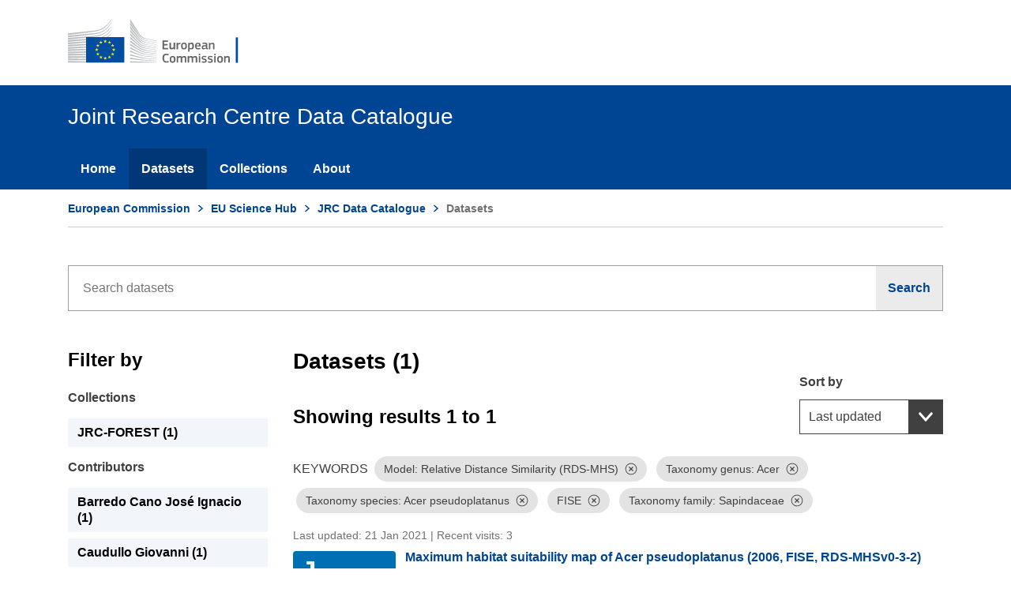

--- FILE ---
content_type: text/javascript
request_url: https://data.jrc.ec.europa.eu/dist/js/ecl-ec-preset-website.js
body_size: 193365
content:
/* @ecl/ec-preset-website - 2.39.0 Built on 2021-08-12T13:15:25.101Z */
var ECL=function(e){"use strict";Element.prototype.matches||(Element.prototype.matches=Element.prototype.msMatchesSelector),Element.prototype.closest||(Element.prototype.closest=function(e){for(var t=this;t;){if(t.matches(e))return t;t=t.parentElement}return null});function o(e,t){return void 0===t&&(t=document),[].slice.call(t.querySelectorAll(e))}function l(e,t){return(t=void 0===t?document:t).querySelector(e)}var a=["root"],t=function(){function i(e,t){var i=void 0===t?{}:t,n=i.toggleSelector,t=void 0===n?"[data-ecl-accordion2-toggle]":n,n=i.iconSelector,n=void 0===n?"[data-ecl-accordion2-icon]":n,i=i.attachClickListener,i=void 0===i||i;if(!e||e.nodeType!==Node.ELEMENT_NODE)throw new TypeError("DOM element should be given to initialize this widget.");this.element=e,this.toggleSelector=t,this.iconSelector=n,this.attachClickListener=i,this.toggles=null,this.forceClose=!1,this.target=null,this.label=null,this.handleClickOnToggle=this.handleClickOnToggle.bind(this)}i.autoInit=function(e,t){t=(void 0===t?{}:t).ACCORDION2,t=new i(e,void 0===t?{}:t);return t.init(),e.ECLAccordion2=t};var e=i.prototype;return e.init=function(){var t=this;this.toggles=o(this.toggleSelector,this.element),this.label=l(this.labelSelector,this.element),this.attachClickListener&&this.toggles&&this.toggles.forEach(function(e){e.addEventListener("click",t.handleClickOnToggle.bind(t,e))})},e.destroy=function(){var t=this;this.attachClickListener&&this.toggles&&this.toggles.forEach(function(e){e.removeEventListener("click",t.handleClickOnToggle)})},e.handleClickOnToggle=function(e){var t=l("#"+e.getAttribute("aria-controls"),this.element);if(!t)throw new TypeError("Target has to be provided for accordion (aria-controls)");var i=!0===this.forceClose||"true"===e.getAttribute("aria-expanded");e.setAttribute("aria-expanded",i?"false":"true"),t.hidden=i;var n=l(this.iconSelector,e);return!n||(t=l("use",n))&&(e=t.getAttribute("xlink:href"),n="",n=i?e.replace("ui--minus","ui--plus"):e.replace("ui--plus","ui--minus"),t.setAttribute("xlink:href",n)),this},i}(),i=function(){function i(e,t){var i=void 0===t?{}:t,n=i.ellipsisButtonSelector,s=void 0===n?"[data-ecl-breadcrumb-ellipsis-button]":n,a=i.ellipsisSelector,r=void 0===a?"[data-ecl-breadcrumb-ellipsis]":a,o=i.segmentSelector,l=void 0===o?"[data-ecl-breadcrumb-item]":o,t=i.expandableItemsSelector,n=void 0===t?'[data-ecl-breadcrumb-item="expandable"]':t,a=i.staticItemsSelector,o=void 0===a?'[data-ecl-breadcrumb-item="static"]':a,t=i.onPartialExpand,a=void 0===t?null:t,t=i.onFullExpand,t=void 0===t?null:t,i=i.attachClickListener,i=void 0===i||i;if(!e||e.nodeType!==Node.ELEMENT_NODE)throw new TypeError("DOM element should be given to initialize this widget.");this.element=e,this.ellipsisButtonSelector=s,this.ellipsisSelector=r,this.segmentSelector=l,this.expandableItemsSelector=n,this.staticItemsSelector=o,this.onPartialExpand=a,this.onFullExpand=t,this.attachClickListener=i,this.ellipsisButton=null,this.itemsElements=null,this.staticElements=null,this.expandableElements=null,this.handleClickOnEllipsis=this.handleClickOnEllipsis.bind(this)}i.autoInit=function(e,t){t=(void 0===t?{}:t).BREADCRUMB,t=new i(e,void 0===t?{}:t);return t.init(),e.ECLBreadcrumb=t};var e=i.prototype;return e.init=function(){this.ellipsisButton=l(this.ellipsisButtonSelector,this.element),this.attachClickListener&&this.ellipsisButton&&this.ellipsisButton.addEventListener("click",this.handleClickOnEllipsis),this.itemsElements=o(this.segmentSelector,this.element),this.staticElements=o(this.staticItemsSelector,this.element),this.expandableElements=o(this.expandableItemsSelector,this.element),this.check()},e.destroy=function(){this.attachClickListener&&this.ellipsisButton&&this.ellipsisButton.removeEventListener("click",this.handleClickOnEllipsis)},e.handleClickOnEllipsis=function(){return this.handleFullExpand()},e.check=function(){var e=this.computeVisibilityMap();e&&(!0===e.expanded?this.handleFullExpand():this.handlePartialExpand(e))},e.hideEllipsis=function(){var e=l(this.ellipsisSelector,this.element);e&&e.setAttribute("aria-hidden","true"),this.attachClickListener&&this.ellipsisButton&&this.ellipsisButton.removeEventListener("click",this.handleClickOnEllipsis)},e.showAllItems=function(){this.expandableElements.forEach(function(e){return e.setAttribute("aria-hidden","false")})},e.handlePartialExpand=function(e){var i;!e||(i=e.isItemVisible)&&Array.isArray(i)&&(this.onPartialExpand?this.onPartialExpand(i):this.expandableElements.forEach(function(e,t){e.setAttribute("aria-hidden",i[t]?"false":"true")}))},e.handleFullExpand=function(){this.onFullExpand?this.onFullExpand():(this.hideEllipsis(),this.showAllItems())},e.computeVisibilityMap=function(){if(!this.expandableElements||0===this.expandableElements.length)return{expanded:!0};var t=Math.floor(this.element.getBoundingClientRect().width);if(this.itemsElements.map(function(e){return e.getBoundingClientRect().width}).reduce(function(e,t){return e+t})<=t)return{expanded:!0};var i=l(this.ellipsisSelector,this.element).getBoundingClientRect().width+this.staticElements.reduce(function(e,t){return e+t.getBoundingClientRect().width},0);if(t<=i)return{expanded:!1,isItemVisible:[].concat(this.expandableElements.map(function(){return!1}))};var n=0,s=!0;return{expanded:!1,isItemVisible:[].concat(this.expandableElements).reverse().map(function(e){if(!s)return!1;e=(n+=e.getBoundingClientRect().width)+i<=t;return e||(s=!1),e}).reverse()}},i}(),n=function(){function i(e,t){var i=void 0===t?{}:t,n=i.ellipsisButtonSelector,s=void 0===n?"[data-ecl-breadcrumb-core-ellipsis-button]":n,a=i.ellipsisSelector,r=void 0===a?"[data-ecl-breadcrumb-core-ellipsis]":a,o=i.segmentSelector,l=void 0===o?"[data-ecl-breadcrumb-core-item]":o,t=i.expandableItemsSelector,n=void 0===t?'[data-ecl-breadcrumb-core-item="expandable"]':t,a=i.staticItemsSelector,o=void 0===a?'[data-ecl-breadcrumb-core-item="static"]':a,t=i.onPartialExpand,a=void 0===t?null:t,t=i.onFullExpand,t=void 0===t?null:t,i=i.attachClickListener,i=void 0===i||i;if(!e||e.nodeType!==Node.ELEMENT_NODE)throw new TypeError("DOM element should be given to initialize this widget.");this.element=e,this.ellipsisButtonSelector=s,this.ellipsisSelector=r,this.segmentSelector=l,this.expandableItemsSelector=n,this.staticItemsSelector=o,this.onPartialExpand=a,this.onFullExpand=t,this.attachClickListener=i,this.ellipsisButton=null,this.itemsElements=null,this.staticElements=null,this.expandableElements=null,this.handleClickOnEllipsis=this.handleClickOnEllipsis.bind(this)}i.autoInit=function(e,t){t=(void 0===t?{}:t).BREADCRUMB_CORE,t=new i(e,void 0===t?{}:t);return t.init(),e.ECLBreadcrumbCore=t};var e=i.prototype;return e.init=function(){this.ellipsisButton=l(this.ellipsisButtonSelector,this.element),this.attachClickListener&&this.ellipsisButton&&this.ellipsisButton.addEventListener("click",this.handleClickOnEllipsis),this.itemsElements=o(this.segmentSelector,this.element),this.staticElements=o(this.staticItemsSelector,this.element),this.expandableElements=o(this.expandableItemsSelector,this.element),this.check()},e.destroy=function(){this.attachClickListener&&this.ellipsisButton&&this.ellipsisButton.removeEventListener("click",this.handleClickOnEllipsis)},e.handleClickOnEllipsis=function(){return this.handleFullExpand()},e.check=function(){var e=this.computeVisibilityMap();e&&(!0===e.expanded?this.handleFullExpand():this.handlePartialExpand(e))},e.hideEllipsis=function(){var e=l(this.ellipsisSelector,this.element);e&&e.setAttribute("aria-hidden","true"),this.attachClickListener&&this.ellipsisButton&&this.ellipsisButton.removeEventListener("click",this.handleClickOnEllipsis)},e.showAllItems=function(){this.expandableElements.forEach(function(e){return e.setAttribute("aria-hidden","false")})},e.handlePartialExpand=function(e){var i;!e||(i=e.isItemVisible)&&Array.isArray(i)&&(this.onPartialExpand?this.onPartialExpand(i):this.expandableElements.forEach(function(e,t){e.setAttribute("aria-hidden",i[t]?"false":"true")}))},e.handleFullExpand=function(){this.onFullExpand?this.onFullExpand():(this.hideEllipsis(),this.showAllItems())},e.computeVisibilityMap=function(){if(!this.expandableElements||0===this.expandableElements.length)return{expanded:!0};var t=Math.floor(this.element.getBoundingClientRect().width);if(this.itemsElements.map(function(e){return e.getBoundingClientRect().width}).reduce(function(e,t){return e+t})<=t)return{expanded:!0};var i=l(this.ellipsisSelector,this.element).getBoundingClientRect().width+this.staticElements.reduce(function(e,t){return e+t.getBoundingClientRect().width},0);if(t<=i)return{expanded:!1,isItemVisible:[].concat(this.expandableElements.map(function(){return!1}))};var n=0,s=!0;return{expanded:!1,isItemVisible:[].concat(this.expandableElements).reverse().map(function(e){if(!s)return!1;e=(n+=e.getBoundingClientRect().width)+i<=t;return e||(s=!1),e}).reverse()}},i}(),s=function(){function i(e,t){var i=void 0===t?{}:t,n=i.ellipsisButtonSelector,s=void 0===n?"[data-ecl-breadcrumb-harmonised-ellipsis-button]":n,a=i.ellipsisSelector,r=void 0===a?"[data-ecl-breadcrumb-harmonised-ellipsis]":a,o=i.segmentSelector,l=void 0===o?"[data-ecl-breadcrumb-harmonised-item]":o,t=i.expandableItemsSelector,n=void 0===t?'[data-ecl-breadcrumb-harmonised-item="expandable"]':t,a=i.staticItemsSelector,o=void 0===a?'[data-ecl-breadcrumb-harmonised-item="static"]':a,t=i.onPartialExpand,a=void 0===t?null:t,t=i.onFullExpand,t=void 0===t?null:t,i=i.attachClickListener,i=void 0===i||i;if(!e||e.nodeType!==Node.ELEMENT_NODE)throw new TypeError("DOM element should be given to initialize this widget.");this.element=e,this.ellipsisButtonSelector=s,this.ellipsisSelector=r,this.segmentSelector=l,this.expandableItemsSelector=n,this.staticItemsSelector=o,this.onPartialExpand=a,this.onFullExpand=t,this.attachClickListener=i,this.ellipsisButton=null,this.itemsElements=null,this.staticElements=null,this.expandableElements=null,this.handleClickOnEllipsis=this.handleClickOnEllipsis.bind(this)}i.autoInit=function(e,t){t=(void 0===t?{}:t).BREADCRUMB_HARMONISED,t=new i(e,void 0===t?{}:t);return t.init(),e.ECLBreadcrumbHarmonised=t};var e=i.prototype;return e.init=function(){this.ellipsisButton=l(this.ellipsisButtonSelector,this.element),this.attachClickListener&&this.ellipsisButton&&this.ellipsisButton.addEventListener("click",this.handleClickOnEllipsis),this.itemsElements=o(this.segmentSelector,this.element),this.staticElements=o(this.staticItemsSelector,this.element),this.expandableElements=o(this.expandableItemsSelector,this.element),this.check()},e.destroy=function(){this.attachClickListener&&this.ellipsisButton&&this.ellipsisButton.removeEventListener("click",this.handleClickOnEllipsis)},e.handleClickOnEllipsis=function(){return this.handleFullExpand()},e.check=function(){var e=this.computeVisibilityMap();e&&(!0===e.expanded?this.handleFullExpand():this.handlePartialExpand(e))},e.hideEllipsis=function(){var e=l(this.ellipsisSelector,this.element);e&&e.setAttribute("aria-hidden","true"),this.attachClickListener&&this.ellipsisButton&&this.ellipsisButton.removeEventListener("click",this.handleClickOnEllipsis)},e.showAllItems=function(){this.expandableElements.forEach(function(e){return e.setAttribute("aria-hidden","false")})},e.handlePartialExpand=function(e){var i;!e||(i=e.isItemVisible)&&Array.isArray(i)&&(this.onPartialExpand?this.onPartialExpand(i):this.expandableElements.forEach(function(e,t){e.setAttribute("aria-hidden",i[t]?"false":"true")}))},e.handleFullExpand=function(){this.onFullExpand?this.onFullExpand():(this.hideEllipsis(),this.showAllItems())},e.computeVisibilityMap=function(){if(!this.expandableElements||0===this.expandableElements.length)return{expanded:!0};var t=Math.floor(this.element.getBoundingClientRect().width);if(this.itemsElements.map(function(e){return e.getBoundingClientRect().width}).reduce(function(e,t){return e+t})<=t)return{expanded:!0};var i=l(this.ellipsisSelector,this.element).getBoundingClientRect().width+this.staticElements.reduce(function(e,t){return e+t.getBoundingClientRect().width},0);if(t<=i)return{expanded:!1,isItemVisible:[].concat(this.expandableElements.map(function(){return!1}))};var n=0,s=!0;return{expanded:!1,isItemVisible:[].concat(this.expandableElements).reverse().map(function(e){if(!s)return!1;e=(n+=e.getBoundingClientRect().width)+i<=t;return e||(s=!1),e}).reverse()}},i}(),r=function(){function i(e,t){var i=void 0===t?{}:t,n=i.ellipsisButtonSelector,s=void 0===n?"[data-ecl-breadcrumb-standardised-ellipsis-button]":n,a=i.ellipsisSelector,r=void 0===a?"[data-ecl-breadcrumb-standardised-ellipsis]":a,o=i.segmentSelector,l=void 0===o?"[data-ecl-breadcrumb-standardised-item]":o,t=i.expandableItemsSelector,n=void 0===t?'[data-ecl-breadcrumb-standardised-item="expandable"]':t,a=i.staticItemsSelector,o=void 0===a?'[data-ecl-breadcrumb-standardised-item="static"]':a,t=i.onPartialExpand,a=void 0===t?null:t,t=i.onFullExpand,t=void 0===t?null:t,i=i.attachClickListener,i=void 0===i||i;if(!e||e.nodeType!==Node.ELEMENT_NODE)throw new TypeError("DOM element should be given to initialize this widget.");this.element=e,this.ellipsisButtonSelector=s,this.ellipsisSelector=r,this.segmentSelector=l,this.expandableItemsSelector=n,this.staticItemsSelector=o,this.onPartialExpand=a,this.onFullExpand=t,this.attachClickListener=i,this.ellipsisButton=null,this.itemsElements=null,this.staticElements=null,this.expandableElements=null,this.handleClickOnEllipsis=this.handleClickOnEllipsis.bind(this)}i.autoInit=function(e,t){t=(void 0===t?{}:t).BREADCRUMB_STANDARDISED,t=new i(e,void 0===t?{}:t);return t.init(),e.ECLBreadcrumbStandardised=t};var e=i.prototype;return e.init=function(){this.ellipsisButton=l(this.ellipsisButtonSelector,this.element),this.attachClickListener&&this.ellipsisButton&&this.ellipsisButton.addEventListener("click",this.handleClickOnEllipsis),this.itemsElements=o(this.segmentSelector,this.element),this.staticElements=o(this.staticItemsSelector,this.element),this.expandableElements=o(this.expandableItemsSelector,this.element),this.check()},e.destroy=function(){this.attachClickListener&&this.ellipsisButton&&this.ellipsisButton.removeEventListener("click",this.handleClickOnEllipsis)},e.handleClickOnEllipsis=function(){return this.handleFullExpand()},e.check=function(){var e=this.computeVisibilityMap();e&&(!0===e.expanded?this.handleFullExpand():this.handlePartialExpand(e))},e.hideEllipsis=function(){var e=l(this.ellipsisSelector,this.element);e&&e.setAttribute("aria-hidden","true"),this.attachClickListener&&this.ellipsisButton&&this.ellipsisButton.removeEventListener("click",this.handleClickOnEllipsis)},e.showAllItems=function(){this.expandableElements.forEach(function(e){return e.setAttribute("aria-hidden","false")})},e.handlePartialExpand=function(e){var i;!e||(i=e.isItemVisible)&&Array.isArray(i)&&(this.onPartialExpand?this.onPartialExpand(i):this.expandableElements.forEach(function(e,t){e.setAttribute("aria-hidden",i[t]?"false":"true")}))},e.handleFullExpand=function(){this.onFullExpand?this.onFullExpand():(this.hideEllipsis(),this.showAllItems())},e.computeVisibilityMap=function(){if(!this.expandableElements||0===this.expandableElements.length)return{expanded:!0};var t=Math.floor(this.element.getBoundingClientRect().width);if(this.itemsElements.map(function(e){return e.getBoundingClientRect().width}).reduce(function(e,t){return e+t})<=t)return{expanded:!0};var i=l(this.ellipsisSelector,this.element).getBoundingClientRect().width+this.staticElements.reduce(function(e,t){return e+t.getBoundingClientRect().width},0);if(t<=i)return{expanded:!1,isItemVisible:[].concat(this.expandableElements.map(function(){return!1}))};var n=0,s=!0;return{expanded:!1,isItemVisible:[].concat(this.expandableElements).reverse().map(function(e){if(!s)return!1;e=(n+=e.getBoundingClientRect().width)+i<=t;return e||(s=!1),e}).reverse()}},i}(),c=function(){function i(e,t){var i=void 0===t?{}:t,n=i.moreItemSelector,t=void 0===n?"[data-ecl-contextual-navigation-more]":n,n=i.listSelector,n=void 0===n?"[data-ecl-contextual-navigation-list]":n,i=i.attachClickListener,i=void 0===i||i;if(!e||e.nodeType!==Node.ELEMENT_NODE)throw new TypeError("DOM element should be given to initialize this widget.");this.element=e,this.moreItemSelector=t,this.listSelector=n,this.attachClickListener=i,this.moreItem=null,this.list=null,this.handleClickOnMore=this.handleClickOnMore.bind(this)}i.autoInit=function(e,t){t=(void 0===t?{}:t).CONTEXTUAL_NAVIGATION,t=new i(e,void 0===t?{}:t);return t.init(),e.ECLContextualNavigation=t};var e=i.prototype;return e.init=function(){this.moreItem=l(this.moreItemSelector,this.element),this.list=l(this.listSelector,this.element),this.attachClickListener&&this.moreItem&&this.moreItem.addEventListener("click",this.handleClickOnMore)},e.destroy=function(){this.attachClickListener&&this.moreItem&&this.moreItem.removeEventListener("click",this.handleClickOnMore)},e.handleClickOnMore=function(){this.list.setAttribute("aria-expanded","true"),this.moreItem.parentNode&&this.moreItem.parentNode.parentNode&&this.moreItem.parentNode.parentNode.removeChild(this.moreItem.parentNode)},i}(),h=function(){function i(e,t){var i=void 0===t?{}:t,n=i.toggleSelector,s=void 0===n?"[data-ecl-expandable-toggle]":n,a=i.labelSelector,t=void 0===a?"[data-ecl-label]":a,n=i.labelExpanded,a=void 0===n?"data-ecl-label-expanded":n,n=i.labelCollapsed,n=void 0===n?"data-ecl-label-collapsed":n,i=i.attachClickListener,i=void 0===i||i;if(!e||e.nodeType!==Node.ELEMENT_NODE)throw new TypeError("DOM element should be given to initialize this widget.");this.element=e,this.toggleSelector=s,this.labelSelector=t,this.labelExpanded=a,this.labelCollapsed=n,this.attachClickListener=i,this.toggle=null,this.forceClose=!1,this.target=null,this.label=null,this.handleClickOnToggle=this.handleClickOnToggle.bind(this)}i.autoInit=function(e,t){t=(void 0===t?{}:t).EXPANDABLE,t=new i(e,void 0===t?{}:t);return t.init(),e.ECLExpandable=t};var e=i.prototype;return e.init=function(){if(this.toggle=l(this.toggleSelector,this.element),this.target=document.querySelector("#"+this.toggle.getAttribute("aria-controls")),this.label=l(this.labelSelector,this.element),!this.target)throw new TypeError("Target has to be provided for expandable (aria-controls)");this.attachClickListener&&this.toggle&&this.toggle.addEventListener("click",this.handleClickOnToggle)},e.destroy=function(){this.attachClickListener&&this.toggle&&this.toggle.removeEventListener("click",this.handleClickOnToggle)},e.handleClickOnToggle=function(){var e=!0===this.forceClose||"true"===this.toggle.getAttribute("aria-expanded");return this.toggle.setAttribute("aria-expanded",e?"false":"true"),this.target.hidden=e,this.label&&!e&&this.toggle.hasAttribute(this.labelExpanded)?this.label.innerHTML=this.toggle.getAttribute(this.labelExpanded):this.label&&e&&this.toggle.hasAttribute(this.labelCollapsed)&&(this.label.innerHTML=this.toggle.getAttribute(this.labelCollapsed)),this},i}(),d=function(){function i(e,t){var i=void 0===t?{}:t,n=i.translationToggleSelector,t=void 0===n?"[data-ecl-file-translation-toggle]":n,n=i.translationContainerSelector,n=void 0===n?"[data-ecl-file-translation-container]":n,i=i.attachClickListener,i=void 0===i||i;if(!e||e.nodeType!==Node.ELEMENT_NODE)throw new TypeError("DOM element should be given to initialize this widget.");this.element=e,this.translationToggleSelector=t,this.translationContainerSelector=n,this.attachClickListener=i,this.translationToggle=null,this.translationContainer=null,this.handleClickOnToggle=this.handleClickOnToggle.bind(this)}i.autoInit=function(e,t){t=(void 0===t?{}:t).FILE_DOWNLOAD,t=new i(e,void 0===t?{}:t);return t.init(),e.ECLFileDownload=t};var e=i.prototype;return e.init=function(){this.translationToggle=l(this.translationToggleSelector,this.element),this.translationContainer=l(this.translationContainerSelector,this.element),this.attachClickListener&&this.translationToggle&&this.translationToggle.addEventListener("click",this.handleClickOnToggle)},e.destroy=function(){this.attachClickListener&&this.translationToggle&&this.translationToggle.removeEventListener("click",this.handleClickOnToggle)},e.handleClickOnToggle=function(e){return e.preventDefault(),"true"===this.translationContainer.getAttribute("aria-expanded")?this.translationContainer.setAttribute("aria-expanded","false"):this.translationContainer.setAttribute("aria-expanded","true"),this},i}(),p="undefined"!=typeof globalThis?globalThis:"undefined"!=typeof window?window:"undefined"!=typeof global?global:"undefined"!=typeof self?self:{};function cr(){throw new Error("Dynamic requires are not currently supported by rollup-plugin-commonjs")}function u(e,t){return e(t={exports:{}},t.exports),t.exports}var y=u(function(lr,e){lr.exports=function(){var t,s;function h(){return t.apply(null,arguments)}function e(e){t=e}function r(e){return e instanceof Array||Object.prototype.toString.call(e)==="[object Array]"}function o(e){return e!=null&&Object.prototype.toString.call(e)==="[object Object]"}function l(e,t){return Object.prototype.hasOwnProperty.call(e,t)}function c(e){if(Object.getOwnPropertyNames)return Object.getOwnPropertyNames(e).length===0;else{var t;for(t in e)if(l(e,t))return false;return true}}function a(e){return e===void 0}function d(e){return typeof e==="number"||Object.prototype.toString.call(e)==="[object Number]"}function u(e){return e instanceof Date||Object.prototype.toString.call(e)==="[object Date]"}function n(e,t){var i=[],n;for(n=0;n<e.length;++n)i.push(t(e[n],n));return i}function f(e,t){for(var i in t)if(l(t,i))e[i]=t[i];if(l(t,"toString"))e.toString=t.toString;if(l(t,"valueOf"))e.valueOf=t.valueOf;return e}function g(e,t,i,n){return ji(e,t,i,n,true).utc()}function i(){return{empty:false,unusedTokens:[],unusedInput:[],overflow:-2,charsLeftOver:0,nullInput:false,invalidEra:null,invalidMonth:null,invalidFormat:false,userInvalidated:false,iso:false,parsedDateParts:[],era:null,meridiem:null,rfc2822:false,weekdayMismatch:false}}function m(e){if(e._pf==null)e._pf=i();return e._pf}if(Array.prototype.some)s=Array.prototype.some;else s=function e(t){var i=Object(this),n=i.length>>>0,s;for(s=0;s<n;s++)if(s in i&&t.call(this,i[s],s,i))return true;return false};function v(e){if(e._isValid==null){var t=m(e),i=s.call(t.parsedDateParts,function(e){return e!=null}),n=!isNaN(e._d.getTime())&&t.overflow<0&&!t.empty&&!t.invalidEra&&!t.invalidMonth&&!t.invalidWeekday&&!t.weekdayMismatch&&!t.nullInput&&!t.invalidFormat&&!t.userInvalidated&&(!t.meridiem||t.meridiem&&i);if(e._strict)n=n&&t.charsLeftOver===0&&t.unusedTokens.length===0&&t.bigHour===undefined;if(Object.isFrozen==null||!Object.isFrozen(e))e._isValid=n;else return n}return e._isValid}function p(e){var t=g(NaN);if(e!=null)f(m(t),e);else m(t).userInvalidated=true;return t}var y=h.momentProperties=[],b=false;function w(e,t){var i,n,s;if(!a(t._isAMomentObject))e._isAMomentObject=t._isAMomentObject;if(!a(t._i))e._i=t._i;if(!a(t._f))e._f=t._f;if(!a(t._l))e._l=t._l;if(!a(t._strict))e._strict=t._strict;if(!a(t._tzm))e._tzm=t._tzm;if(!a(t._isUTC))e._isUTC=t._isUTC;if(!a(t._offset))e._offset=t._offset;if(!a(t._pf))e._pf=m(t);if(!a(t._locale))e._locale=t._locale;if(y.length>0)for(i=0;i<y.length;i++){n=y[i];s=t[n];if(!a(s))e[n]=s}return e}function _(e){w(this,e);this._d=new Date(e._d!=null?e._d.getTime():NaN);if(!this.isValid())this._d=new Date(NaN);if(b===false){b=true;h.updateOffset(this);b=false}}function k(e){return e instanceof _||e!=null&&e._isAMomentObject!=null}function S(e){if(h.suppressDeprecationWarnings===false&&typeof console!=="undefined"&&console.warn)console.warn("Deprecation warning: "+e)}function E(s,a){var r=true;return f(function(){if(h.deprecationHandler!=null)h.deprecationHandler(null,s);if(r){var e=[],t,i,n;for(i=0;i<arguments.length;i++){t="";if(typeof arguments[i]==="object"){t+="\n["+i+"] ";for(n in arguments[0])if(l(arguments[0],n))t+=n+": "+arguments[0][n]+", ";t=t.slice(0,-2)}else t=arguments[i];e.push(t)}S(s+"\nArguments: "+Array.prototype.slice.call(e).join("")+"\n"+(new Error).stack);r=false}return a.apply(this,arguments)},a)}var O={},x;function C(e,t){if(h.deprecationHandler!=null)h.deprecationHandler(e,t);if(!O[e]){S(t);O[e]=true}}function L(e){return typeof Function!=="undefined"&&e instanceof Function||Object.prototype.toString.call(e)==="[object Function]"}function T(e){var t,i;for(i in e)if(l(e,i)){t=e[i];if(L(t))this[i]=t;else this["_"+i]=t}this._config=e;this._dayOfMonthOrdinalParseLenient=new RegExp((this._dayOfMonthOrdinalParse.source||this._ordinalParse.source)+"|"+/\d{1,2}/.source)}function M(e,t){var i=f({},e),n;for(n in t)if(l(t,n))if(o(e[n])&&o(t[n])){i[n]={};f(i[n],e[n]);f(i[n],t[n])}else if(t[n]!=null)i[n]=t[n];else delete i[n];for(n in e)if(l(e,n)&&!l(t,n)&&o(e[n]))i[n]=f({},i[n]);return i}function D(e){if(e!=null)this.set(e)}if(h.suppressDeprecationWarnings=false,h.deprecationHandler=null,Object.keys)x=Object.keys;else x=function e(t){var i,n=[];for(i in t)if(l(t,i))n.push(i);return n};var A={sameDay:"[Today at] LT",nextDay:"[Tomorrow at] LT",nextWeek:"dddd [at] LT",lastDay:"[Yesterday at] LT",lastWeek:"[Last] dddd [at] LT",sameElse:"L"};function N(e,t,i){var n=this._calendar[e]||this._calendar["sameElse"];return L(n)?n.call(t,i):n}function I(e,t,i){var n=""+Math.abs(e),s=t-n.length,a=e>=0;return(a?i?"+":"":"-")+Math.pow(10,Math.max(0,s)).toString().substr(1)+n}var Y=/(\[[^\[]*\])|(\\)?([Hh]mm(ss)?|Mo|MM?M?M?|Do|DDDo|DD?D?D?|ddd?d?|do?|w[o|w]?|W[o|W]?|Qo?|N{1,5}|YYYYYY|YYYYY|YYYY|YY|y{2,4}|yo?|gg(ggg?)?|GG(GGG?)?|e|E|a|A|hh?|HH?|kk?|mm?|ss?|S{1,9}|x|X|zz?|ZZ?|.)/g,R=/(\[[^\[]*\])|(\\)?(LTS|LT|LL?L?L?|l{1,4})/g,P={},B={};function F(e,t,i,n){var s=n;if(typeof n==="string")s=function e(){return this[n]()};if(e)B[e]=s;if(t)B[t[0]]=function(){return I(s.apply(this,arguments),t[1],t[2])};if(i)B[i]=function(){return this.localeData().ordinal(s.apply(this,arguments),e)}}function H(e){if(e.match(/\[[\s\S]/))return e.replace(/^\[|\]$/g,"");return e.replace(/\\/g,"")}function W(n){var s=n.match(Y),e,a;for(e=0,a=s.length;e<a;e++)if(B[s[e]])s[e]=B[s[e]];else s[e]=H(s[e]);return function(e){var t="",i;for(i=0;i<a;i++)t+=L(s[i])?s[i].call(e,n):s[i];return t}}function V(e,t){if(!e.isValid())return e.localeData().invalidDate();t=U(t,e.localeData());P[t]=P[t]||W(t);return P[t](e)}function U(e,t){var i=5;function n(e){return t.longDateFormat(e)||e}R.lastIndex=0;while(i>=0&&R.test(e)){e=e.replace(R,n);R.lastIndex=0;i-=1}return e}var z={LTS:"h:mm:ss A",LT:"h:mm A",L:"MM/DD/YYYY",LL:"MMMM D, YYYY",LLL:"MMMM D, YYYY h:mm A",LLLL:"dddd, MMMM D, YYYY h:mm A"};function j(e){var t=this._longDateFormat[e],i=this._longDateFormat[e.toUpperCase()];if(t||!i)return t;this._longDateFormat[e]=i.match(Y).map(function(e){if(e==="MMMM"||e==="MM"||e==="DD"||e==="dddd")return e.slice(1);return e}).join("");return this._longDateFormat[e]}var G="Invalid date";function q(){return this._invalidDate}var Z="%d",K=/\d{1,2}/;function X(e){return this._ordinal.replace("%d",e)}var $={future:"in %s",past:"%s ago",s:"a few seconds",ss:"%d seconds",m:"a minute",mm:"%d minutes",h:"an hour",hh:"%d hours",d:"a day",dd:"%d days",w:"a week",ww:"%d weeks",M:"a month",MM:"%d months",y:"a year",yy:"%d years"};function J(e,t,i,n){var s=this._relativeTime[i];return L(s)?s(e,t,i,n):s.replace(/%d/i,e)}function Q(e,t){var i=this._relativeTime[e>0?"future":"past"];return L(i)?i(t):i.replace(/%s/i,t)}var ee={};function te(e,t){var i=e.toLowerCase();ee[i]=ee[i+"s"]=ee[t]=e}function ie(e){return typeof e==="string"?ee[e]||ee[e.toLowerCase()]:undefined}function ne(e){var t={},i,n;for(n in e)if(l(e,n)){i=ie(n);if(i)t[i]=e[n]}return t}var se={};function ae(e,t){se[e]=t}function re(e){var t=[],i;for(i in e)if(l(e,i))t.push({unit:i,priority:se[i]});t.sort(function(e,t){return e.priority-t.priority});return t}function oe(e){return e%4===0&&e%100!==0||e%400===0}function le(e){if(e<0)return Math.ceil(e)||0;else return Math.floor(e)}function ce(e){var t=+e,i=0;if(t!==0&&isFinite(t))i=le(t);return i}function he(t,i){return function(e){if(e!=null){ue(this,t,e);h.updateOffset(this,i);return this}else return de(this,t)}}function de(e,t){return e.isValid()?e._d["get"+(e._isUTC?"UTC":"")+t]():NaN}function ue(e,t,i){if(e.isValid()&&!isNaN(i))if(t==="FullYear"&&oe(e.year())&&e.month()===1&&e.date()===29){i=ce(i);e._d["set"+(e._isUTC?"UTC":"")+t](i,e.month(),Je(i,e.month()))}else e._d["set"+(e._isUTC?"UTC":"")+t](i)}function fe(e){e=ie(e);if(L(this[e]))return this[e]();return this}function ge(e,t){if(typeof e==="object"){e=ne(e);var i=re(e),n;for(n=0;n<i.length;n++)this[i[n].unit](e[i[n].unit])}else{e=ie(e);if(L(this[e]))return this[e](t)}return this}var me=/\d/,ve=/\d\d/,pe=/\d{3}/,ye=/\d{4}/,be=/[+-]?\d{6}/,we=/\d\d?/,_e=/\d\d\d\d?/,ke=/\d\d\d\d\d\d?/,Se=/\d{1,3}/,Ee=/\d{1,4}/,Oe=/[+-]?\d{1,6}/,xe=/\d+/,Ce=/[+-]?\d+/,Le=/Z|[+-]\d\d:?\d\d/gi,Te=/Z|[+-]\d\d(?::?\d\d)?/gi,Me=/[+-]?\d+(\.\d{1,3})?/,De=/[0-9]{0,256}['a-z\u00A0-\u05FF\u0700-\uD7FF\uF900-\uFDCF\uFDF0-\uFF07\uFF10-\uFFEF]{1,256}|[\u0600-\u06FF\/]{1,256}(\s*?[\u0600-\u06FF]{1,256}){1,2}/i,Ae;function Ne(e,i,n){Ae[e]=L(i)?i:function(e,t){return e&&n?n:i}}function Ie(e,t){if(!l(Ae,e))return new RegExp(Ye(e));return Ae[e](t._strict,t._locale)}function Ye(e){return Re(e.replace("\\","").replace(/\\(\[)|\\(\])|\[([^\]\[]*)\]|\\(.)/g,function(e,t,i,n,s){return t||i||n||s}))}function Re(e){return e.replace(/[-\/\\^$*+?.()|[\]{}]/g,"\\$&")}var Ae={},Pe={};function Be(e,n){var t,i=n;if(typeof e==="string")e=[e];if(d(n))i=function e(t,i){i[n]=ce(t)};for(t=0;t<e.length;t++)Pe[e[t]]=i}function Fe(e,s){Be(e,function(e,t,i,n){i._w=i._w||{};s(e,i._w,i,n)})}function He(e,t,i){if(t!=null&&l(Pe,e))Pe[e](t,i._a,i,e)}var We=0,Ve=1,Ue=2,ze=3,je=4,Ge=5,qe=6,Ze=7,Ke=8,Xe;function $e(e,t){return(e%t+t)%t}if(Array.prototype.indexOf)Xe=Array.prototype.indexOf;else Xe=function e(t){var i;for(i=0;i<this.length;++i)if(this[i]===t)return i;return-1};function Je(e,t){if(isNaN(e)||isNaN(t))return NaN;var i=$e(t,12);e+=(t-i)/12;return i===1?oe(e)?29:28:31-i%7%2}F("M",["MM",2],"Mo",function(){return this.month()+1}),F("MMM",0,0,function(e){return this.localeData().monthsShort(this,e)}),F("MMMM",0,0,function(e){return this.localeData().months(this,e)}),te("month","M"),ae("month",8),Ne("M",we),Ne("MM",we,ve),Ne("MMM",function(e,t){return t.monthsShortRegex(e)}),Ne("MMMM",function(e,t){return t.monthsRegex(e)}),Be(["M","MM"],function(e,t){t[Ve]=ce(e)-1}),Be(["MMM","MMMM"],function(e,t,i,n){var s=i._locale.monthsParse(e,n,i._strict);if(s!=null)t[Ve]=s;else m(i).invalidMonth=e});var Qe="January_February_March_April_May_June_July_August_September_October_November_December".split("_"),et="Jan_Feb_Mar_Apr_May_Jun_Jul_Aug_Sep_Oct_Nov_Dec".split("_"),tt=/D[oD]?(\[[^\[\]]*\]|\s)+MMMM?/,it=De,nt=De;function st(e,t){if(!e)return r(this._months)?this._months:this._months["standalone"];return r(this._months)?this._months[e.month()]:this._months[(this._months.isFormat||tt).test(t)?"format":"standalone"][e.month()]}function at(e,t){if(!e)return r(this._monthsShort)?this._monthsShort:this._monthsShort["standalone"];return r(this._monthsShort)?this._monthsShort[e.month()]:this._monthsShort[tt.test(t)?"format":"standalone"][e.month()]}function rt(e,t,i){var n,s,a,r=e.toLocaleLowerCase();if(!this._monthsParse){this._monthsParse=[];this._longMonthsParse=[];this._shortMonthsParse=[];for(n=0;n<12;++n){a=g([2e3,n]);this._shortMonthsParse[n]=this.monthsShort(a,"").toLocaleLowerCase();this._longMonthsParse[n]=this.months(a,"").toLocaleLowerCase()}}if(i)if(t==="MMM"){s=Xe.call(this._shortMonthsParse,r);return s!==-1?s:null}else{s=Xe.call(this._longMonthsParse,r);return s!==-1?s:null}else if(t==="MMM"){s=Xe.call(this._shortMonthsParse,r);if(s!==-1)return s;s=Xe.call(this._longMonthsParse,r);return s!==-1?s:null}else{s=Xe.call(this._longMonthsParse,r);if(s!==-1)return s;s=Xe.call(this._shortMonthsParse,r);return s!==-1?s:null}}function ot(e,t,i){var n,s,a;if(this._monthsParseExact)return rt.call(this,e,t,i);if(!this._monthsParse){this._monthsParse=[];this._longMonthsParse=[];this._shortMonthsParse=[]}for(n=0;n<12;n++){s=g([2e3,n]);if(i&&!this._longMonthsParse[n]){this._longMonthsParse[n]=new RegExp("^"+this.months(s,"").replace(".","")+"$","i");this._shortMonthsParse[n]=new RegExp("^"+this.monthsShort(s,"").replace(".","")+"$","i")}if(!i&&!this._monthsParse[n]){a="^"+this.months(s,"")+"|^"+this.monthsShort(s,"");this._monthsParse[n]=new RegExp(a.replace(".",""),"i")}if(i&&t==="MMMM"&&this._longMonthsParse[n].test(e))return n;else if(i&&t==="MMM"&&this._shortMonthsParse[n].test(e))return n;else if(!i&&this._monthsParse[n].test(e))return n}}function lt(e,t){var i;if(!e.isValid())return e;if(typeof t==="string")if(/^\d+$/.test(t))t=ce(t);else{t=e.localeData().monthsParse(t);if(!d(t))return e}i=Math.min(e.date(),Je(e.year(),t));e._d["set"+(e._isUTC?"UTC":"")+"Month"](t,i);return e}function ct(e){if(e!=null){lt(this,e);h.updateOffset(this,true);return this}else return de(this,"Month")}function ht(){return Je(this.year(),this.month())}function dt(e){if(this._monthsParseExact){if(!l(this,"_monthsRegex"))ft.call(this);if(e)return this._monthsShortStrictRegex;else return this._monthsShortRegex}else{if(!l(this,"_monthsShortRegex"))this._monthsShortRegex=it;return this._monthsShortStrictRegex&&e?this._monthsShortStrictRegex:this._monthsShortRegex}}function ut(e){if(this._monthsParseExact){if(!l(this,"_monthsRegex"))ft.call(this);if(e)return this._monthsStrictRegex;else return this._monthsRegex}else{if(!l(this,"_monthsRegex"))this._monthsRegex=nt;return this._monthsStrictRegex&&e?this._monthsStrictRegex:this._monthsRegex}}function ft(){function e(e,t){return t.length-e.length}var t=[],i=[],n=[],s,a;for(s=0;s<12;s++){a=g([2e3,s]);t.push(this.monthsShort(a,""));i.push(this.months(a,""));n.push(this.months(a,""));n.push(this.monthsShort(a,""))}t.sort(e);i.sort(e);n.sort(e);for(s=0;s<12;s++){t[s]=Re(t[s]);i[s]=Re(i[s])}for(s=0;s<24;s++)n[s]=Re(n[s]);this._monthsRegex=new RegExp("^("+n.join("|")+")","i");this._monthsShortRegex=this._monthsRegex;this._monthsStrictRegex=new RegExp("^("+i.join("|")+")","i");this._monthsShortStrictRegex=new RegExp("^("+t.join("|")+")","i")}function gt(e){return oe(e)?366:365}F("Y",0,0,function(){var e=this.year();return e<=9999?I(e,4):"+"+e}),F(0,["YY",2],0,function(){return this.year()%100}),F(0,["YYYY",4],0,"year"),F(0,["YYYYY",5],0,"year"),F(0,["YYYYYY",6,true],0,"year"),te("year","y"),ae("year",1),Ne("Y",Ce),Ne("YY",we,ve),Ne("YYYY",Ee,ye),Ne("YYYYY",Oe,be),Ne("YYYYYY",Oe,be),Be(["YYYYY","YYYYYY"],We),Be("YYYY",function(e,t){t[We]=e.length===2?h.parseTwoDigitYear(e):ce(e)}),Be("YY",function(e,t){t[We]=h.parseTwoDigitYear(e)}),Be("Y",function(e,t){t[We]=parseInt(e,10)}),h.parseTwoDigitYear=function(e){return ce(e)+(ce(e)>68?1900:2e3)};var mt=he("FullYear",true);function vt(){return oe(this.year())}function pt(e,t,i,n,s,a,r){var o;if(e<100&&e>=0){o=new Date(e+400,t,i,n,s,a,r);if(isFinite(o.getFullYear()))o.setFullYear(e)}else o=new Date(e,t,i,n,s,a,r);return o}function yt(e){var t,i;if(e<100&&e>=0){i=Array.prototype.slice.call(arguments);i[0]=e+400;t=new Date(Date.UTC.apply(null,i));if(isFinite(t.getUTCFullYear()))t.setUTCFullYear(e)}else t=new Date(Date.UTC.apply(null,arguments));return t}function bt(e,t,i){var n=7+t-i,s=(7+yt(e,0,n).getUTCDay()-t)%7;return-s+n-1}function wt(e,t,i,n,s){var a=(7+i-n)%7,r=bt(e,n,s),o=1+7*(t-1)+a+r,l,c;if(o<=0){l=e-1;c=gt(l)+o}else if(o>gt(e)){l=e+1;c=o-gt(e)}else{l=e;c=o}return{year:l,dayOfYear:c}}function _t(e,t,i){var n=bt(e.year(),t,i),s=Math.floor((e.dayOfYear()-n-1)/7)+1,a,r;if(s<1){r=e.year()-1;a=s+kt(r,t,i)}else if(s>kt(e.year(),t,i)){a=s-kt(e.year(),t,i);r=e.year()+1}else{r=e.year();a=s}return{week:a,year:r}}function kt(e,t,i){var n=bt(e,t,i),s=bt(e+1,t,i);return(gt(e)-n+s)/7}function St(e){return _t(e,this._week.dow,this._week.doy).week}F("w",["ww",2],"wo","week"),F("W",["WW",2],"Wo","isoWeek"),te("week","w"),te("isoWeek","W"),ae("week",5),ae("isoWeek",5),Ne("w",we),Ne("ww",we,ve),Ne("W",we),Ne("WW",we,ve),Fe(["w","ww","W","WW"],function(e,t,i,n){t[n.substr(0,1)]=ce(e)});var Et={dow:0,doy:6};function Ot(){return this._week.dow}function xt(){return this._week.doy}function Ct(e){var t=this.localeData().week(this);return e==null?t:this.add((e-t)*7,"d")}function Lt(e){var t=_t(this,1,4).week;return e==null?t:this.add((e-t)*7,"d")}function Tt(e,t){if(typeof e!=="string")return e;if(!isNaN(e))return parseInt(e,10);e=t.weekdaysParse(e);if(typeof e==="number")return e;return null}function Mt(e,t){if(typeof e==="string")return t.weekdaysParse(e)%7||7;return isNaN(e)?null:e}function Dt(e,t){return e.slice(t,7).concat(e.slice(0,t))}F("d",0,"do","day"),F("dd",0,0,function(e){return this.localeData().weekdaysMin(this,e)}),F("ddd",0,0,function(e){return this.localeData().weekdaysShort(this,e)}),F("dddd",0,0,function(e){return this.localeData().weekdays(this,e)}),F("e",0,0,"weekday"),F("E",0,0,"isoWeekday"),te("day","d"),te("weekday","e"),te("isoWeekday","E"),ae("day",11),ae("weekday",11),ae("isoWeekday",11),Ne("d",we),Ne("e",we),Ne("E",we),Ne("dd",function(e,t){return t.weekdaysMinRegex(e)}),Ne("ddd",function(e,t){return t.weekdaysShortRegex(e)}),Ne("dddd",function(e,t){return t.weekdaysRegex(e)}),Fe(["dd","ddd","dddd"],function(e,t,i,n){var s=i._locale.weekdaysParse(e,n,i._strict);if(s!=null)t.d=s;else m(i).invalidWeekday=e}),Fe(["d","e","E"],function(e,t,i,n){t[n]=ce(e)});var At="Sunday_Monday_Tuesday_Wednesday_Thursday_Friday_Saturday".split("_"),Nt="Sun_Mon_Tue_Wed_Thu_Fri_Sat".split("_"),It="Su_Mo_Tu_We_Th_Fr_Sa".split("_"),Yt=De,Rt=De,Pt=De;function Bt(e,t){var i=r(this._weekdays)?this._weekdays:this._weekdays[e&&e!==true&&this._weekdays.isFormat.test(t)?"format":"standalone"];return e===true?Dt(i,this._week.dow):e?i[e.day()]:i}function Ft(e){return e===true?Dt(this._weekdaysShort,this._week.dow):e?this._weekdaysShort[e.day()]:this._weekdaysShort}function Ht(e){return e===true?Dt(this._weekdaysMin,this._week.dow):e?this._weekdaysMin[e.day()]:this._weekdaysMin}function Wt(e,t,i){var n,s,a,r=e.toLocaleLowerCase();if(!this._weekdaysParse){this._weekdaysParse=[];this._shortWeekdaysParse=[];this._minWeekdaysParse=[];for(n=0;n<7;++n){a=g([2e3,1]).day(n);this._minWeekdaysParse[n]=this.weekdaysMin(a,"").toLocaleLowerCase();this._shortWeekdaysParse[n]=this.weekdaysShort(a,"").toLocaleLowerCase();this._weekdaysParse[n]=this.weekdays(a,"").toLocaleLowerCase()}}if(i)if(t==="dddd"){s=Xe.call(this._weekdaysParse,r);return s!==-1?s:null}else if(t==="ddd"){s=Xe.call(this._shortWeekdaysParse,r);return s!==-1?s:null}else{s=Xe.call(this._minWeekdaysParse,r);return s!==-1?s:null}else if(t==="dddd"){s=Xe.call(this._weekdaysParse,r);if(s!==-1)return s;s=Xe.call(this._shortWeekdaysParse,r);if(s!==-1)return s;s=Xe.call(this._minWeekdaysParse,r);return s!==-1?s:null}else if(t==="ddd"){s=Xe.call(this._shortWeekdaysParse,r);if(s!==-1)return s;s=Xe.call(this._weekdaysParse,r);if(s!==-1)return s;s=Xe.call(this._minWeekdaysParse,r);return s!==-1?s:null}else{s=Xe.call(this._minWeekdaysParse,r);if(s!==-1)return s;s=Xe.call(this._weekdaysParse,r);if(s!==-1)return s;s=Xe.call(this._shortWeekdaysParse,r);return s!==-1?s:null}}function Vt(e,t,i){var n,s,a;if(this._weekdaysParseExact)return Wt.call(this,e,t,i);if(!this._weekdaysParse){this._weekdaysParse=[];this._minWeekdaysParse=[];this._shortWeekdaysParse=[];this._fullWeekdaysParse=[]}for(n=0;n<7;n++){s=g([2e3,1]).day(n);if(i&&!this._fullWeekdaysParse[n]){this._fullWeekdaysParse[n]=new RegExp("^"+this.weekdays(s,"").replace(".","\\.?")+"$","i");this._shortWeekdaysParse[n]=new RegExp("^"+this.weekdaysShort(s,"").replace(".","\\.?")+"$","i");this._minWeekdaysParse[n]=new RegExp("^"+this.weekdaysMin(s,"").replace(".","\\.?")+"$","i")}if(!this._weekdaysParse[n]){a="^"+this.weekdays(s,"")+"|^"+this.weekdaysShort(s,"")+"|^"+this.weekdaysMin(s,"");this._weekdaysParse[n]=new RegExp(a.replace(".",""),"i")}if(i&&t==="dddd"&&this._fullWeekdaysParse[n].test(e))return n;else if(i&&t==="ddd"&&this._shortWeekdaysParse[n].test(e))return n;else if(i&&t==="dd"&&this._minWeekdaysParse[n].test(e))return n;else if(!i&&this._weekdaysParse[n].test(e))return n}}function Ut(e){if(!this.isValid())return e!=null?this:NaN;var t=this._isUTC?this._d.getUTCDay():this._d.getDay();if(e!=null){e=Tt(e,this.localeData());return this.add(e-t,"d")}else return t}function zt(e){if(!this.isValid())return e!=null?this:NaN;var t=(this.day()+7-this.localeData()._week.dow)%7;return e==null?t:this.add(e-t,"d")}function jt(e){if(!this.isValid())return e!=null?this:NaN;if(e!=null){var t=Mt(e,this.localeData());return this.day(this.day()%7?t:t-7)}else return this.day()||7}function Gt(e){if(this._weekdaysParseExact){if(!l(this,"_weekdaysRegex"))Kt.call(this);if(e)return this._weekdaysStrictRegex;else return this._weekdaysRegex}else{if(!l(this,"_weekdaysRegex"))this._weekdaysRegex=Yt;return this._weekdaysStrictRegex&&e?this._weekdaysStrictRegex:this._weekdaysRegex}}function qt(e){if(this._weekdaysParseExact){if(!l(this,"_weekdaysRegex"))Kt.call(this);if(e)return this._weekdaysShortStrictRegex;else return this._weekdaysShortRegex}else{if(!l(this,"_weekdaysShortRegex"))this._weekdaysShortRegex=Rt;return this._weekdaysShortStrictRegex&&e?this._weekdaysShortStrictRegex:this._weekdaysShortRegex}}function Zt(e){if(this._weekdaysParseExact){if(!l(this,"_weekdaysRegex"))Kt.call(this);if(e)return this._weekdaysMinStrictRegex;else return this._weekdaysMinRegex}else{if(!l(this,"_weekdaysMinRegex"))this._weekdaysMinRegex=Pt;return this._weekdaysMinStrictRegex&&e?this._weekdaysMinStrictRegex:this._weekdaysMinRegex}}function Kt(){function e(e,t){return t.length-e.length}var t=[],i=[],n=[],s=[],a,r,o,l,c;for(a=0;a<7;a++){r=g([2e3,1]).day(a);o=Re(this.weekdaysMin(r,""));l=Re(this.weekdaysShort(r,""));c=Re(this.weekdays(r,""));t.push(o);i.push(l);n.push(c);s.push(o);s.push(l);s.push(c)}t.sort(e);i.sort(e);n.sort(e);s.sort(e);this._weekdaysRegex=new RegExp("^("+s.join("|")+")","i");this._weekdaysShortRegex=this._weekdaysRegex;this._weekdaysMinRegex=this._weekdaysRegex;this._weekdaysStrictRegex=new RegExp("^("+n.join("|")+")","i");this._weekdaysShortStrictRegex=new RegExp("^("+i.join("|")+")","i");this._weekdaysMinStrictRegex=new RegExp("^("+t.join("|")+")","i")}function Xt(){return this.hours()%12||12}function $t(){return this.hours()||24}function Jt(e,t){F(e,0,0,function(){return this.localeData().meridiem(this.hours(),this.minutes(),t)})}function Qt(e,t){return t._meridiemParse}function ei(e){return(e+"").toLowerCase().charAt(0)==="p"}F("H",["HH",2],0,"hour"),F("h",["hh",2],0,Xt),F("k",["kk",2],0,$t),F("hmm",0,0,function(){return""+Xt.apply(this)+I(this.minutes(),2)}),F("hmmss",0,0,function(){return""+Xt.apply(this)+I(this.minutes(),2)+I(this.seconds(),2)}),F("Hmm",0,0,function(){return""+this.hours()+I(this.minutes(),2)}),F("Hmmss",0,0,function(){return""+this.hours()+I(this.minutes(),2)+I(this.seconds(),2)}),Jt("a",true),Jt("A",false),te("hour","h"),ae("hour",13),Ne("a",Qt),Ne("A",Qt),Ne("H",we),Ne("h",we),Ne("k",we),Ne("HH",we,ve),Ne("hh",we,ve),Ne("kk",we,ve),Ne("hmm",_e),Ne("hmmss",ke),Ne("Hmm",_e),Ne("Hmmss",ke),Be(["H","HH"],ze),Be(["k","kk"],function(e,t,i){var n=ce(e);t[ze]=n===24?0:n}),Be(["a","A"],function(e,t,i){i._isPm=i._locale.isPM(e);i._meridiem=e}),Be(["h","hh"],function(e,t,i){t[ze]=ce(e);m(i).bigHour=true}),Be("hmm",function(e,t,i){var n=e.length-2;t[ze]=ce(e.substr(0,n));t[je]=ce(e.substr(n));m(i).bigHour=true}),Be("hmmss",function(e,t,i){var n=e.length-4,s=e.length-2;t[ze]=ce(e.substr(0,n));t[je]=ce(e.substr(n,2));t[Ge]=ce(e.substr(s));m(i).bigHour=true}),Be("Hmm",function(e,t,i){var n=e.length-2;t[ze]=ce(e.substr(0,n));t[je]=ce(e.substr(n))}),Be("Hmmss",function(e,t,i){var n=e.length-4,s=e.length-2;t[ze]=ce(e.substr(0,n));t[je]=ce(e.substr(n,2));t[Ge]=ce(e.substr(s))});var ti,ii=he("Hours",true);function ni(e,t,i){if(e>11)return i?"pm":"PM";else return i?"am":"AM"}var si={calendar:A,longDateFormat:z,invalidDate:G,ordinal:Z,dayOfMonthOrdinalParse:K,relativeTime:$,months:Qe,monthsShort:et,week:Et,weekdays:At,weekdaysMin:It,weekdaysShort:Nt,meridiemParse:/[ap]\.?m?\.?/i},ai={},ri={},oi;function li(e,t){var i,n=Math.min(e.length,t.length);for(i=0;i<n;i+=1)if(e[i]!==t[i])return i;return n}function ci(e){return e?e.toLowerCase().replace("_","-"):e}function hi(e){var t=0,i,n,s,a;while(t<e.length){a=ci(e[t]).split("-");i=a.length;n=ci(e[t+1]);n=n?n.split("-"):null;while(i>0){s=di(a.slice(0,i).join("-"));if(s)return s;if(n&&n.length>=i&&li(a,n)>=i-1)break;i--}t++}return oi}function di(t){var e=null,i;if(ai[t]===undefined&&"object"!=="undefined"&&lr&&lr.exports)try{e=oi._abbr;i=cr;i("./locale/"+t);ui(e)}catch(e){ai[t]=null}return ai[t]}function ui(e,t){var i;if(e){if(a(t))i=mi(e);else i=fi(e,t);if(i)oi=i;else if(typeof console!=="undefined"&&console.warn)console.warn("Locale "+e+" not found. Did you forget to load it?")}return oi._abbr}function fi(e,t){if(t!==null){var i,n=si;t.abbr=e;if(ai[e]!=null){C("defineLocaleOverride","use moment.updateLocale(localeName, config) to change "+"an existing locale. moment.defineLocale(localeName, "+"config) should only be used for creating a new locale "+"See http://momentjs.com/guides/#/warnings/define-locale/ for more info.");n=ai[e]._config}else if(t.parentLocale!=null)if(ai[t.parentLocale]!=null)n=ai[t.parentLocale]._config;else{i=di(t.parentLocale);if(i!=null)n=i._config;else{if(!ri[t.parentLocale])ri[t.parentLocale]=[];ri[t.parentLocale].push({name:e,config:t});return null}}ai[e]=new D(M(n,t));if(ri[e])ri[e].forEach(function(e){fi(e.name,e.config)});ui(e);return ai[e]}else{delete ai[e];return null}}function gi(e,t){if(t!=null){var i,n,s=si;if(ai[e]!=null&&ai[e].parentLocale!=null)ai[e].set(M(ai[e]._config,t));else{n=di(e);if(n!=null)s=n._config;t=M(s,t);if(n==null)t.abbr=e;i=new D(t);i.parentLocale=ai[e];ai[e]=i}ui(e)}else if(ai[e]!=null)if(ai[e].parentLocale!=null){ai[e]=ai[e].parentLocale;if(e===ui())ui(e)}else if(ai[e]!=null)delete ai[e];return ai[e]}function mi(e){var t;if(e&&e._locale&&e._locale._abbr)e=e._locale._abbr;if(!e)return oi;if(!r(e)){t=di(e);if(t)return t;e=[e]}return hi(e)}function vi(){return x(ai)}function pi(e){var t,i=e._a;if(i&&m(e).overflow===-2){t=i[Ve]<0||i[Ve]>11?Ve:i[Ue]<1||i[Ue]>Je(i[We],i[Ve])?Ue:i[ze]<0||i[ze]>24||i[ze]===24&&(i[je]!==0||i[Ge]!==0||i[qe]!==0)?ze:i[je]<0||i[je]>59?je:i[Ge]<0||i[Ge]>59?Ge:i[qe]<0||i[qe]>999?qe:-1;if(m(e)._overflowDayOfYear&&(t<We||t>Ue))t=Ue;if(m(e)._overflowWeeks&&t===-1)t=Ze;if(m(e)._overflowWeekday&&t===-1)t=Ke;m(e).overflow=t}return e}var yi=/^\s*((?:[+-]\d{6}|\d{4})-(?:\d\d-\d\d|W\d\d-\d|W\d\d|\d\d\d|\d\d))(?:(T| )(\d\d(?::\d\d(?::\d\d(?:[.,]\d+)?)?)?)([+-]\d\d(?::?\d\d)?|\s*Z)?)?$/,bi=/^\s*((?:[+-]\d{6}|\d{4})(?:\d\d\d\d|W\d\d\d|W\d\d|\d\d\d|\d\d|))(?:(T| )(\d\d(?:\d\d(?:\d\d(?:[.,]\d+)?)?)?)([+-]\d\d(?::?\d\d)?|\s*Z)?)?$/,wi=/Z|[+-]\d\d(?::?\d\d)?/,_i=[["YYYYYY-MM-DD",/[+-]\d{6}-\d\d-\d\d/],["YYYY-MM-DD",/\d{4}-\d\d-\d\d/],["GGGG-[W]WW-E",/\d{4}-W\d\d-\d/],["GGGG-[W]WW",/\d{4}-W\d\d/,false],["YYYY-DDD",/\d{4}-\d{3}/],["YYYY-MM",/\d{4}-\d\d/,false],["YYYYYYMMDD",/[+-]\d{10}/],["YYYYMMDD",/\d{8}/],["GGGG[W]WWE",/\d{4}W\d{3}/],["GGGG[W]WW",/\d{4}W\d{2}/,false],["YYYYDDD",/\d{7}/],["YYYYMM",/\d{6}/,false],["YYYY",/\d{4}/,false]],ki=[["HH:mm:ss.SSSS",/\d\d:\d\d:\d\d\.\d+/],["HH:mm:ss,SSSS",/\d\d:\d\d:\d\d,\d+/],["HH:mm:ss",/\d\d:\d\d:\d\d/],["HH:mm",/\d\d:\d\d/],["HHmmss.SSSS",/\d\d\d\d\d\d\.\d+/],["HHmmss,SSSS",/\d\d\d\d\d\d,\d+/],["HHmmss",/\d\d\d\d\d\d/],["HHmm",/\d\d\d\d/],["HH",/\d\d/]],Si=/^\/?Date\((-?\d+)/i,Ei=/^(?:(Mon|Tue|Wed|Thu|Fri|Sat|Sun),?\s)?(\d{1,2})\s(Jan|Feb|Mar|Apr|May|Jun|Jul|Aug|Sep|Oct|Nov|Dec)\s(\d{2,4})\s(\d\d):(\d\d)(?::(\d\d))?\s(?:(UT|GMT|[ECMP][SD]T)|([Zz])|([+-]\d{4}))$/,Oi={UT:0,GMT:0,EDT:-4*60,EST:-5*60,CDT:-5*60,CST:-6*60,MDT:-6*60,MST:-7*60,PDT:-7*60,PST:-8*60};function xi(e){var t,i,n=e._i,s=yi.exec(n)||bi.exec(n),a,r,o,l;if(s){m(e).iso=true;for(t=0,i=_i.length;t<i;t++)if(_i[t][1].exec(s[1])){r=_i[t][0];a=_i[t][2]!==false;break}if(r==null){e._isValid=false;return}if(s[3]){for(t=0,i=ki.length;t<i;t++)if(ki[t][1].exec(s[3])){o=(s[2]||" ")+ki[t][0];break}if(o==null){e._isValid=false;return}}if(!a&&o!=null){e._isValid=false;return}if(s[4])if(wi.exec(s[4]))l="Z";else{e._isValid=false;return}e._f=r+(o||"")+(l||"");Bi(e)}else e._isValid=false}function Ci(e,t,i,n,s,a){var r=[Li(e),et.indexOf(t),parseInt(i,10),parseInt(n,10),parseInt(s,10)];if(a)r.push(parseInt(a,10));return r}function Li(e){var t=parseInt(e,10);if(t<=49)return 2e3+t;else if(t<=999)return 1900+t;return t}function Ti(e){return e.replace(/\([^)]*\)|[\n\t]/g," ").replace(/(\s\s+)/g," ").replace(/^\s\s*/,"").replace(/\s\s*$/,"")}function Mi(e,t,i){if(e){var n=Nt.indexOf(e),s=new Date(t[0],t[1],t[2]).getDay();if(n!==s){m(i).weekdayMismatch=true;i._isValid=false;return false}}return true}function Di(e,t,i){if(e)return Oi[e];else if(t)return 0;else{var n=parseInt(i,10),s=n%100,a=(n-s)/100;return a*60+s}}function Ai(e){var t=Ei.exec(Ti(e._i)),i;if(t){i=Ci(t[4],t[3],t[2],t[5],t[6],t[7]);if(!Mi(t[1],i,e))return;e._a=i;e._tzm=Di(t[8],t[9],t[10]);e._d=yt.apply(null,e._a);e._d.setUTCMinutes(e._d.getUTCMinutes()-e._tzm);m(e).rfc2822=true}else e._isValid=false}function Ni(e){var t=Si.exec(e._i);if(t!==null){e._d=new Date(+t[1]);return}xi(e);if(e._isValid===false)delete e._isValid;else return;Ai(e);if(e._isValid===false)delete e._isValid;else return;if(e._strict)e._isValid=false;else h.createFromInputFallback(e)}function Ii(e,t,i){if(e!=null)return e;if(t!=null)return t;return i}function Yi(e){var t=new Date(h.now());if(e._useUTC)return[t.getUTCFullYear(),t.getUTCMonth(),t.getUTCDate()];return[t.getFullYear(),t.getMonth(),t.getDate()]}function Ri(e){var t,i,n=[],s,a,r;if(e._d)return;s=Yi(e);if(e._w&&e._a[Ue]==null&&e._a[Ve]==null)Pi(e);if(e._dayOfYear!=null){r=Ii(e._a[We],s[We]);if(e._dayOfYear>gt(r)||e._dayOfYear===0)m(e)._overflowDayOfYear=true;i=yt(r,0,e._dayOfYear);e._a[Ve]=i.getUTCMonth();e._a[Ue]=i.getUTCDate()}for(t=0;t<3&&e._a[t]==null;++t)e._a[t]=n[t]=s[t];for(;t<7;t++)e._a[t]=n[t]=e._a[t]==null?t===2?1:0:e._a[t];if(e._a[ze]===24&&e._a[je]===0&&e._a[Ge]===0&&e._a[qe]===0){e._nextDay=true;e._a[ze]=0}e._d=(e._useUTC?yt:pt).apply(null,n);a=e._useUTC?e._d.getUTCDay():e._d.getDay();if(e._tzm!=null)e._d.setUTCMinutes(e._d.getUTCMinutes()-e._tzm);if(e._nextDay)e._a[ze]=24;if(e._w&&typeof e._w.d!=="undefined"&&e._w.d!==a)m(e).weekdayMismatch=true}function Pi(e){var t,i,n,s,a,r,o,l,c;t=e._w;if(t.GG!=null||t.W!=null||t.E!=null){a=1;r=4;i=Ii(t.GG,e._a[We],_t(Gi(),1,4).year);n=Ii(t.W,1);s=Ii(t.E,1);if(s<1||s>7)l=true}else{a=e._locale._week.dow;r=e._locale._week.doy;c=_t(Gi(),a,r);i=Ii(t.gg,e._a[We],c.year);n=Ii(t.w,c.week);if(t.d!=null){s=t.d;if(s<0||s>6)l=true}else if(t.e!=null){s=t.e+a;if(t.e<0||t.e>6)l=true}else s=a}if(n<1||n>kt(i,a,r))m(e)._overflowWeeks=true;else if(l!=null)m(e)._overflowWeekday=true;else{o=wt(i,n,s,a,r);e._a[We]=o.year;e._dayOfYear=o.dayOfYear}}function Bi(e){if(e._f===h.ISO_8601){xi(e);return}if(e._f===h.RFC_2822){Ai(e);return}e._a=[];m(e).empty=true;var t=""+e._i,i,n,s,a,r,o=t.length,l=0,c;s=U(e._f,e._locale).match(Y)||[];for(i=0;i<s.length;i++){a=s[i];n=(t.match(Ie(a,e))||[])[0];if(n){r=t.substr(0,t.indexOf(n));if(r.length>0)m(e).unusedInput.push(r);t=t.slice(t.indexOf(n)+n.length);l+=n.length}if(B[a]){if(n)m(e).empty=false;else m(e).unusedTokens.push(a);He(a,n,e)}else if(e._strict&&!n)m(e).unusedTokens.push(a)}m(e).charsLeftOver=o-l;if(t.length>0)m(e).unusedInput.push(t);if(e._a[ze]<=12&&m(e).bigHour===true&&e._a[ze]>0)m(e).bigHour=undefined;m(e).parsedDateParts=e._a.slice(0);m(e).meridiem=e._meridiem;e._a[ze]=Fi(e._locale,e._a[ze],e._meridiem);c=m(e).era;if(c!==null)e._a[We]=e._locale.erasConvertYear(c,e._a[We]);Ri(e);pi(e)}function Fi(e,t,i){var n;if(i==null)return t;if(e.meridiemHour!=null)return e.meridiemHour(t,i);else if(e.isPM!=null){n=e.isPM(i);if(n&&t<12)t+=12;if(!n&&t===12)t=0;return t}else return t}function Hi(e){var t,i,n,s,a,r,o=false;if(e._f.length===0){m(e).invalidFormat=true;e._d=new Date(NaN);return}for(s=0;s<e._f.length;s++){a=0;r=false;t=w({},e);if(e._useUTC!=null)t._useUTC=e._useUTC;t._f=e._f[s];Bi(t);if(v(t))r=true;a+=m(t).charsLeftOver;a+=m(t).unusedTokens.length*10;m(t).score=a;if(!o){if(n==null||a<n||r){n=a;i=t;if(r)o=true}}else if(a<n){n=a;i=t}}f(e,i||t)}function Wi(e){if(e._d)return;var t=ne(e._i),i=t.day===undefined?t.date:t.day;e._a=n([t.year,t.month,i,t.hour,t.minute,t.second,t.millisecond],function(e){return e&&parseInt(e,10)});Ri(e)}function Vi(e){var t=new _(pi(Ui(e)));if(t._nextDay){t.add(1,"d");t._nextDay=undefined}return t}function Ui(e){var t=e._i,i=e._f;e._locale=e._locale||mi(e._l);if(t===null||i===undefined&&t==="")return p({nullInput:true});if(typeof t==="string")e._i=t=e._locale.preparse(t);if(k(t))return new _(pi(t));else if(u(t))e._d=t;else if(r(i))Hi(e);else if(i)Bi(e);else zi(e);if(!v(e))e._d=null;return e}function zi(e){var t=e._i;if(a(t))e._d=new Date(h.now());else if(u(t))e._d=new Date(t.valueOf());else if(typeof t==="string")Ni(e);else if(r(t)){e._a=n(t.slice(0),function(e){return parseInt(e,10)});Ri(e)}else if(o(t))Wi(e);else if(d(t))e._d=new Date(t);else h.createFromInputFallback(e)}function ji(e,t,i,n,s){var a={};if(t===true||t===false){n=t;t=undefined}if(i===true||i===false){n=i;i=undefined}if(o(e)&&c(e)||r(e)&&e.length===0)e=undefined;a._isAMomentObject=true;a._useUTC=a._isUTC=s;a._l=i;a._i=e;a._f=t;a._strict=n;return Vi(a)}function Gi(e,t,i,n){return ji(e,t,i,n,false)}h.createFromInputFallback=E("value provided is not in a recognized RFC2822 or ISO format. moment construction falls back to js Date(), "+"which is not reliable across all browsers and versions. Non RFC2822/ISO date formats are "+"discouraged. Please refer to http://momentjs.com/guides/#/warnings/js-date/ for more info.",function(e){e._d=new Date(e._i+(e._useUTC?" UTC":""))}),h.ISO_8601=function(){},h.RFC_2822=function(){};var qi=E("moment().min is deprecated, use moment.max instead. http://momentjs.com/guides/#/warnings/min-max/",function(){var e=Gi.apply(null,arguments);if(this.isValid()&&e.isValid())return e<this?this:e;else return p()}),Zi=E("moment().max is deprecated, use moment.min instead. http://momentjs.com/guides/#/warnings/min-max/",function(){var e=Gi.apply(null,arguments);if(this.isValid()&&e.isValid())return e>this?this:e;else return p()});function Ki(e,t){var i,n;if(t.length===1&&r(t[0]))t=t[0];if(!t.length)return Gi();i=t[0];for(n=1;n<t.length;++n)if(!t[n].isValid()||t[n][e](i))i=t[n];return i}function Xi(){var e=[].slice.call(arguments,0);return Ki("isBefore",e)}function $i(){var e=[].slice.call(arguments,0);return Ki("isAfter",e)}var Ji=function e(){return Date.now?Date.now():+new Date},Qi=["year","quarter","month","week","day","hour","minute","second","millisecond"];function en(e){var t,i=false,n;for(t in e)if(l(e,t)&&!(Xe.call(Qi,t)!==-1&&(e[t]==null||!isNaN(e[t]))))return false;for(n=0;n<Qi.length;++n)if(e[Qi[n]]){if(i)return false;if(parseFloat(e[Qi[n]])!==ce(e[Qi[n]]))i=true}return true}function tn(){return this._isValid}function nn(){return xn(NaN)}function sn(e){var t=ne(e),i=t.year||0,n=t.quarter||0,s=t.month||0,a=t.week||t.isoWeek||0,r=t.day||0,o=t.hour||0,l=t.minute||0,c=t.second||0,h=t.millisecond||0;this._isValid=en(t);this._milliseconds=+h+c*1e3+l*6e4+o*1e3*60*60;this._days=+r+a*7;this._months=+s+n*3+i*12;this._data={};this._locale=mi();this._bubble()}function an(e){return e instanceof sn}function rn(e){if(e<0)return Math.round(-1*e)*-1;else return Math.round(e)}function on(e,t,i){var n=Math.min(e.length,t.length),s=Math.abs(e.length-t.length),a=0,r;for(r=0;r<n;r++)if(i&&e[r]!==t[r]||!i&&ce(e[r])!==ce(t[r]))a++;return a+s}function ln(e,i){F(e,0,0,function(){var e=this.utcOffset(),t="+";if(e<0){e=-e;t="-"}return t+I(~~(e/60),2)+i+I(~~e%60,2)})}ln("Z",":"),ln("ZZ",""),Ne("Z",Te),Ne("ZZ",Te),Be(["Z","ZZ"],function(e,t,i){i._useUTC=true;i._tzm=hn(Te,e)});var cn=/([\+\-]|\d\d)/gi;function hn(e,t){var i=(t||"").match(e),n,s,a;if(i===null)return null;n=i[i.length-1]||[];s=(n+"").match(cn)||["-",0,0];a=+(s[1]*60)+ce(s[2]);return a===0?0:s[0]==="+"?a:-a}function dn(e,t){var i,n;if(t._isUTC){i=t.clone();n=(k(e)||u(e)?e.valueOf():Gi(e).valueOf())-i.valueOf();i._d.setTime(i._d.valueOf()+n);h.updateOffset(i,false);return i}else return Gi(e).local()}function un(e){return-Math.round(e._d.getTimezoneOffset())}function fn(e,t,i){var n=this._offset||0,s;if(!this.isValid())return e!=null?this:NaN;if(e!=null){if(typeof e==="string"){e=hn(Te,e);if(e===null)return this}else if(Math.abs(e)<16&&!i)e=e*60;if(!this._isUTC&&t)s=un(this);this._offset=e;this._isUTC=true;if(s!=null)this.add(s,"m");if(n!==e)if(!t||this._changeInProgress)Dn(this,xn(e-n,"m"),1,false);else if(!this._changeInProgress){this._changeInProgress=true;h.updateOffset(this,true);this._changeInProgress=null}return this}else return this._isUTC?n:un(this)}function gn(e,t){if(e!=null){if(typeof e!=="string")e=-e;this.utcOffset(e,t);return this}else return-this.utcOffset()}function mn(e){return this.utcOffset(0,e)}function vn(e){if(this._isUTC){this.utcOffset(0,e);this._isUTC=false;if(e)this.subtract(un(this),"m")}return this}function pn(){if(this._tzm!=null)this.utcOffset(this._tzm,false,true);else if(typeof this._i==="string"){var e=hn(Le,this._i);if(e!=null)this.utcOffset(e);else this.utcOffset(0,true)}return this}function yn(e){if(!this.isValid())return false;e=e?Gi(e).utcOffset():0;return(this.utcOffset()-e)%60===0}function bn(){return this.utcOffset()>this.clone().month(0).utcOffset()||this.utcOffset()>this.clone().month(5).utcOffset()}function wn(){if(!a(this._isDSTShifted))return this._isDSTShifted;var e={},t;w(e,this);e=Ui(e);if(e._a){t=e._isUTC?g(e._a):Gi(e._a);this._isDSTShifted=this.isValid()&&on(e._a,t.toArray())>0}else this._isDSTShifted=false;return this._isDSTShifted}function _n(){return this.isValid()?!this._isUTC:false}function kn(){return this.isValid()?this._isUTC:false}function Sn(){return this.isValid()?this._isUTC&&this._offset===0:false}h.updateOffset=function(){};var En=/^(-|\+)?(?:(\d*)[. ])?(\d+):(\d+)(?::(\d+)(\.\d*)?)?$/,On=/^(-|\+)?P(?:([-+]?[0-9,.]*)Y)?(?:([-+]?[0-9,.]*)M)?(?:([-+]?[0-9,.]*)W)?(?:([-+]?[0-9,.]*)D)?(?:T(?:([-+]?[0-9,.]*)H)?(?:([-+]?[0-9,.]*)M)?(?:([-+]?[0-9,.]*)S)?)?$/;function xn(e,t){var i=e,n=null,s,a,r;if(an(e))i={ms:e._milliseconds,d:e._days,M:e._months};else if(d(e)||!isNaN(+e)){i={};if(t)i[t]=+e;else i.milliseconds=+e}else if(n=En.exec(e)){s=n[1]==="-"?-1:1;i={y:0,d:ce(n[Ue])*s,h:ce(n[ze])*s,m:ce(n[je])*s,s:ce(n[Ge])*s,ms:ce(rn(n[qe]*1e3))*s}}else if(n=On.exec(e)){s=n[1]==="-"?-1:1;i={y:Cn(n[2],s),M:Cn(n[3],s),w:Cn(n[4],s),d:Cn(n[5],s),h:Cn(n[6],s),m:Cn(n[7],s),s:Cn(n[8],s)}}else if(i==null)i={};else if(typeof i==="object"&&("from"in i||"to"in i)){r=Tn(Gi(i.from),Gi(i.to));i={};i.ms=r.milliseconds;i.M=r.months}a=new sn(i);if(an(e)&&l(e,"_locale"))a._locale=e._locale;if(an(e)&&l(e,"_isValid"))a._isValid=e._isValid;return a}function Cn(e,t){var i=e&&parseFloat(e.replace(",","."));return(isNaN(i)?0:i)*t}function Ln(e,t){var i={};i.months=t.month()-e.month()+(t.year()-e.year())*12;if(e.clone().add(i.months,"M").isAfter(t))--i.months;i.milliseconds=+t-+e.clone().add(i.months,"M");return i}function Tn(e,t){var i;if(!(e.isValid()&&t.isValid()))return{milliseconds:0,months:0};t=dn(t,e);if(e.isBefore(t))i=Ln(e,t);else{i=Ln(t,e);i.milliseconds=-i.milliseconds;i.months=-i.months}return i}function Mn(s,a){return function(e,t){var i,n;if(t!==null&&!isNaN(+t)){C(a,"moment()."+a+"(period, number) is deprecated. Please use moment()."+a+"(number, period). "+"See http://momentjs.com/guides/#/warnings/add-inverted-param/ for more info.");n=e;e=t;t=n}i=xn(e,t);Dn(this,i,s);return this}}function Dn(e,t,i,n){var s=t._milliseconds,a=rn(t._days),r=rn(t._months);if(!e.isValid())return;n=n==null?true:n;if(r)lt(e,de(e,"Month")+r*i);if(a)ue(e,"Date",de(e,"Date")+a*i);if(s)e._d.setTime(e._d.valueOf()+s*i);if(n)h.updateOffset(e,a||r)}xn.fn=sn.prototype,xn.invalid=nn;var An=Mn(1,"add"),Nn=Mn(-1,"subtract");function In(e){return typeof e==="string"||e instanceof String}function Yn(e){return k(e)||u(e)||In(e)||d(e)||Pn(e)||Rn(e)||e===null||e===undefined}function Rn(e){var t=o(e)&&!c(e),i=false,n=["years","year","y","months","month","M","days","day","d","dates","date","D","hours","hour","h","minutes","minute","m","seconds","second","s","milliseconds","millisecond","ms"],s,a;for(s=0;s<n.length;s+=1){a=n[s];i=i||l(e,a)}return t&&i}function Pn(t){var e=r(t),i=false;if(e)i=t.filter(function(e){return!d(e)&&In(t)}).length===0;return e&&i}function Bn(e){var t=o(e)&&!c(e),i=false,n=["sameDay","nextDay","lastDay","nextWeek","lastWeek","sameElse"],s,a;for(s=0;s<n.length;s+=1){a=n[s];i=i||l(e,a)}return t&&i}function Fn(e,t){var i=e.diff(t,"days",true);return i<-6?"sameElse":i<-1?"lastWeek":i<0?"lastDay":i<1?"sameDay":i<2?"nextDay":i<7?"nextWeek":"sameElse"}function Hn(e,t){if(arguments.length===1)if(!arguments[0]){e=undefined;t=undefined}else if(Yn(arguments[0])){e=arguments[0];t=undefined}else if(Bn(arguments[0])){t=arguments[0];e=undefined}var i=e||Gi(),n=dn(i,this).startOf("day"),s=h.calendarFormat(this,n)||"sameElse",a=t&&(L(t[s])?t[s].call(this,i):t[s]);return this.format(a||this.localeData().calendar(s,this,Gi(i)))}function Wn(){return new _(this)}function Vn(e,t){var i=k(e)?e:Gi(e);if(!(this.isValid()&&i.isValid()))return false;t=ie(t)||"millisecond";if(t==="millisecond")return this.valueOf()>i.valueOf();else return i.valueOf()<this.clone().startOf(t).valueOf()}function Un(e,t){var i=k(e)?e:Gi(e);if(!(this.isValid()&&i.isValid()))return false;t=ie(t)||"millisecond";if(t==="millisecond")return this.valueOf()<i.valueOf();else return this.clone().endOf(t).valueOf()<i.valueOf()}function zn(e,t,i,n){var s=k(e)?e:Gi(e),a=k(t)?t:Gi(t);if(!(this.isValid()&&s.isValid()&&a.isValid()))return false;n=n||"()";return(n[0]==="("?this.isAfter(s,i):!this.isBefore(s,i))&&(n[1]===")"?this.isBefore(a,i):!this.isAfter(a,i))}function jn(e,t){var i=k(e)?e:Gi(e),n;if(!(this.isValid()&&i.isValid()))return false;t=ie(t)||"millisecond";if(t==="millisecond")return this.valueOf()===i.valueOf();else{n=i.valueOf();return this.clone().startOf(t).valueOf()<=n&&n<=this.clone().endOf(t).valueOf()}}function Gn(e,t){return this.isSame(e,t)||this.isAfter(e,t)}function qn(e,t){return this.isSame(e,t)||this.isBefore(e,t)}function Zn(e,t,i){var n,s,a;if(!this.isValid())return NaN;n=dn(e,this);if(!n.isValid())return NaN;s=(n.utcOffset()-this.utcOffset())*6e4;t=ie(t);switch(t){case"year":a=Kn(this,n)/12;break;case"month":a=Kn(this,n);break;case"quarter":a=Kn(this,n)/3;break;case"second":a=(this-n)/1e3;break;case"minute":a=(this-n)/6e4;break;case"hour":a=(this-n)/36e5;break;case"day":a=(this-n-s)/864e5;break;case"week":a=(this-n-s)/6048e5;break;default:a=this-n}return i?a:le(a)}function Kn(e,t){if(e.date()<t.date())return-Kn(t,e);var i=(t.year()-e.year())*12+(t.month()-e.month()),n=e.clone().add(i,"months"),s,a;if(t-n<0){s=e.clone().add(i-1,"months");a=(t-n)/(n-s)}else{s=e.clone().add(i+1,"months");a=(t-n)/(s-n)}return-(i+a)||0}function Xn(){return this.clone().locale("en").format("ddd MMM DD YYYY HH:mm:ss [GMT]ZZ")}function $n(e){if(!this.isValid())return null;var t=e!==true,i=t?this.clone().utc():this;if(i.year()<0||i.year()>9999)return V(i,t?"YYYYYY-MM-DD[T]HH:mm:ss.SSS[Z]":"YYYYYY-MM-DD[T]HH:mm:ss.SSSZ");if(L(Date.prototype.toISOString))if(t)return this.toDate().toISOString();else return new Date(this.valueOf()+this.utcOffset()*60*1e3).toISOString().replace("Z",V(i,"Z"));return V(i,t?"YYYY-MM-DD[T]HH:mm:ss.SSS[Z]":"YYYY-MM-DD[T]HH:mm:ss.SSSZ")}function Jn(){if(!this.isValid())return"moment.invalid(/* "+this._i+" */)";var e="moment",t="",i,n,s,a;if(!this.isLocal()){e=this.utcOffset()===0?"moment.utc":"moment.parseZone";t="Z"}i="["+e+'("]';n=0<=this.year()&&this.year()<=9999?"YYYY":"YYYYYY";s="-MM-DD[T]HH:mm:ss.SSS";a=t+'[")]';return this.format(i+n+s+a)}function Qn(e){if(!e)e=this.isUtc()?h.defaultFormatUtc:h.defaultFormat;var t=V(this,e);return this.localeData().postformat(t)}function es(e,t){if(this.isValid()&&(k(e)&&e.isValid()||Gi(e).isValid()))return xn({to:this,from:e}).locale(this.locale()).humanize(!t);else return this.localeData().invalidDate()}function ts(e){return this.from(Gi(),e)}function is(e,t){if(this.isValid()&&(k(e)&&e.isValid()||Gi(e).isValid()))return xn({from:this,to:e}).locale(this.locale()).humanize(!t);else return this.localeData().invalidDate()}function ns(e){return this.to(Gi(),e)}function ss(e){var t;if(e===undefined)return this._locale._abbr;else{t=mi(e);if(t!=null)this._locale=t;return this}}h.defaultFormat="YYYY-MM-DDTHH:mm:ssZ",h.defaultFormatUtc="YYYY-MM-DDTHH:mm:ss[Z]";var as=E("moment().lang() is deprecated. Instead, use moment().localeData() to get the language configuration. Use moment().locale() to change languages.",function(e){if(e===undefined)return this.localeData();else return this.locale(e)});function rs(){return this._locale}var os=1e3,ls=60*os,cs=60*ls,hs=(365*400+97)*24*cs;function ds(e,t){return(e%t+t)%t}function us(e,t,i){if(e<100&&e>=0)return new Date(e+400,t,i)-hs;else return new Date(e,t,i).valueOf()}function fs(e,t,i){if(e<100&&e>=0)return Date.UTC(e+400,t,i)-hs;else return Date.UTC(e,t,i)}function gs(e){var t,i;e=ie(e);if(e===undefined||e==="millisecond"||!this.isValid())return this;i=this._isUTC?fs:us;switch(e){case"year":t=i(this.year(),0,1);break;case"quarter":t=i(this.year(),this.month()-this.month()%3,1);break;case"month":t=i(this.year(),this.month(),1);break;case"week":t=i(this.year(),this.month(),this.date()-this.weekday());break;case"isoWeek":t=i(this.year(),this.month(),this.date()-(this.isoWeekday()-1));break;case"day":case"date":t=i(this.year(),this.month(),this.date());break;case"hour":t=this._d.valueOf();t-=ds(t+(this._isUTC?0:this.utcOffset()*ls),cs);break;case"minute":t=this._d.valueOf();t-=ds(t,ls);break;case"second":t=this._d.valueOf();t-=ds(t,os);break}this._d.setTime(t);h.updateOffset(this,true);return this}function ms(e){var t,i;e=ie(e);if(e===undefined||e==="millisecond"||!this.isValid())return this;i=this._isUTC?fs:us;switch(e){case"year":t=i(this.year()+1,0,1)-1;break;case"quarter":t=i(this.year(),this.month()-this.month()%3+3,1)-1;break;case"month":t=i(this.year(),this.month()+1,1)-1;break;case"week":t=i(this.year(),this.month(),this.date()-this.weekday()+7)-1;break;case"isoWeek":t=i(this.year(),this.month(),this.date()-(this.isoWeekday()-1)+7)-1;break;case"day":case"date":t=i(this.year(),this.month(),this.date()+1)-1;break;case"hour":t=this._d.valueOf();t+=cs-ds(t+(this._isUTC?0:this.utcOffset()*ls),cs)-1;break;case"minute":t=this._d.valueOf();t+=ls-ds(t,ls)-1;break;case"second":t=this._d.valueOf();t+=os-ds(t,os)-1;break}this._d.setTime(t);h.updateOffset(this,true);return this}function vs(){return this._d.valueOf()-(this._offset||0)*6e4}function ps(){return Math.floor(this.valueOf()/1e3)}function ys(){return new Date(this.valueOf())}function bs(){var e=this;return[e.year(),e.month(),e.date(),e.hour(),e.minute(),e.second(),e.millisecond()]}function ws(){var e=this;return{years:e.year(),months:e.month(),date:e.date(),hours:e.hours(),minutes:e.minutes(),seconds:e.seconds(),milliseconds:e.milliseconds()}}function _s(){return this.isValid()?this.toISOString():null}function ks(){return v(this)}function Ss(){return f({},m(this))}function Es(){return m(this).overflow}function Os(){return{input:this._i,format:this._f,locale:this._locale,isUTC:this._isUTC,strict:this._strict}}function xs(e,t){var i,n,s,a=this._eras||mi("en")._eras;for(i=0,n=a.length;i<n;++i){switch(typeof a[i].since){case"string":s=h(a[i].since).startOf("day");a[i].since=s.valueOf();break}switch(typeof a[i].until){case"undefined":a[i].until=+Infinity;break;case"string":s=h(a[i].until).startOf("day").valueOf();a[i].until=s.valueOf();break}}return a}function Cs(e,t,i){var n,s,a=this.eras(),r,o,l;e=e.toUpperCase();for(n=0,s=a.length;n<s;++n){r=a[n].name.toUpperCase();o=a[n].abbr.toUpperCase();l=a[n].narrow.toUpperCase();if(i)switch(t){case"N":case"NN":case"NNN":if(o===e)return a[n];break;case"NNNN":if(r===e)return a[n];break;case"NNNNN":if(l===e)return a[n];break}else if([r,o,l].indexOf(e)>=0)return a[n]}}function Ls(e,t){var i=e.since<=e.until?+1:-1;if(t===undefined)return h(e.since).year();else return h(e.since).year()+(t-e.offset)*i}function Ts(){var e,t,i,n=this.localeData().eras();for(e=0,t=n.length;e<t;++e){i=this.clone().startOf("day").valueOf();if(n[e].since<=i&&i<=n[e].until)return n[e].name;if(n[e].until<=i&&i<=n[e].since)return n[e].name}return""}function Ms(){var e,t,i,n=this.localeData().eras();for(e=0,t=n.length;e<t;++e){i=this.clone().startOf("day").valueOf();if(n[e].since<=i&&i<=n[e].until)return n[e].narrow;if(n[e].until<=i&&i<=n[e].since)return n[e].narrow}return""}function Ds(){var e,t,i,n=this.localeData().eras();for(e=0,t=n.length;e<t;++e){i=this.clone().startOf("day").valueOf();if(n[e].since<=i&&i<=n[e].until)return n[e].abbr;if(n[e].until<=i&&i<=n[e].since)return n[e].abbr}return""}function As(){var e,t,i,n,s=this.localeData().eras();for(e=0,t=s.length;e<t;++e){i=s[e].since<=s[e].until?+1:-1;n=this.clone().startOf("day").valueOf();if(s[e].since<=n&&n<=s[e].until||s[e].until<=n&&n<=s[e].since)return(this.year()-h(s[e].since).year())*i+s[e].offset}return this.year()}function Ns(e){if(!l(this,"_erasNameRegex"))Hs.call(this);return e?this._erasNameRegex:this._erasRegex}function Is(e){if(!l(this,"_erasAbbrRegex"))Hs.call(this);return e?this._erasAbbrRegex:this._erasRegex}function Ys(e){if(!l(this,"_erasNarrowRegex"))Hs.call(this);return e?this._erasNarrowRegex:this._erasRegex}function Rs(e,t){return t.erasAbbrRegex(e)}function Ps(e,t){return t.erasNameRegex(e)}function Bs(e,t){return t.erasNarrowRegex(e)}function Fs(e,t){return t._eraYearOrdinalRegex||xe}function Hs(){var e=[],t=[],i=[],n=[],s,a,r=this.eras();for(s=0,a=r.length;s<a;++s){t.push(Re(r[s].name));e.push(Re(r[s].abbr));i.push(Re(r[s].narrow));n.push(Re(r[s].name));n.push(Re(r[s].abbr));n.push(Re(r[s].narrow))}this._erasRegex=new RegExp("^("+n.join("|")+")","i");this._erasNameRegex=new RegExp("^("+t.join("|")+")","i");this._erasAbbrRegex=new RegExp("^("+e.join("|")+")","i");this._erasNarrowRegex=new RegExp("^("+i.join("|")+")","i")}function Ws(e,t){F(0,[e,e.length],0,t)}function Vs(e){return Zs.call(this,e,this.week(),this.weekday(),this.localeData()._week.dow,this.localeData()._week.doy)}function Us(e){return Zs.call(this,e,this.isoWeek(),this.isoWeekday(),1,4)}function zs(){return kt(this.year(),1,4)}function js(){return kt(this.isoWeekYear(),1,4)}function Gs(){var e=this.localeData()._week;return kt(this.year(),e.dow,e.doy)}function qs(){var e=this.localeData()._week;return kt(this.weekYear(),e.dow,e.doy)}function Zs(e,t,i,n,s){var a;if(e==null)return _t(this,n,s).year;else{a=kt(e,n,s);if(t>a)t=a;return Ks.call(this,e,t,i,n,s)}}function Ks(e,t,i,n,s){var a=wt(e,t,i,n,s),r=yt(a.year,0,a.dayOfYear);this.year(r.getUTCFullYear());this.month(r.getUTCMonth());this.date(r.getUTCDate());return this}function Xs(e){return e==null?Math.ceil((this.month()+1)/3):this.month((e-1)*3+this.month()%3)}F("N",0,0,"eraAbbr"),F("NN",0,0,"eraAbbr"),F("NNN",0,0,"eraAbbr"),F("NNNN",0,0,"eraName"),F("NNNNN",0,0,"eraNarrow"),F("y",["y",1],"yo","eraYear"),F("y",["yy",2],0,"eraYear"),F("y",["yyy",3],0,"eraYear"),F("y",["yyyy",4],0,"eraYear"),Ne("N",Rs),Ne("NN",Rs),Ne("NNN",Rs),Ne("NNNN",Ps),Ne("NNNNN",Bs),Be(["N","NN","NNN","NNNN","NNNNN"],function(e,t,i,n){var s=i._locale.erasParse(e,n,i._strict);if(s)m(i).era=s;else m(i).invalidEra=e}),Ne("y",xe),Ne("yy",xe),Ne("yyy",xe),Ne("yyyy",xe),Ne("yo",Fs),Be(["y","yy","yyy","yyyy"],We),Be(["yo"],function(e,t,i,n){var s;if(i._locale._eraYearOrdinalRegex)s=e.match(i._locale._eraYearOrdinalRegex);if(i._locale.eraYearOrdinalParse)t[We]=i._locale.eraYearOrdinalParse(e,s);else t[We]=parseInt(e,10)}),F(0,["gg",2],0,function(){return this.weekYear()%100}),F(0,["GG",2],0,function(){return this.isoWeekYear()%100}),Ws("gggg","weekYear"),Ws("ggggg","weekYear"),Ws("GGGG","isoWeekYear"),Ws("GGGGG","isoWeekYear"),te("weekYear","gg"),te("isoWeekYear","GG"),ae("weekYear",1),ae("isoWeekYear",1),Ne("G",Ce),Ne("g",Ce),Ne("GG",we,ve),Ne("gg",we,ve),Ne("GGGG",Ee,ye),Ne("gggg",Ee,ye),Ne("GGGGG",Oe,be),Ne("ggggg",Oe,be),Fe(["gggg","ggggg","GGGG","GGGGG"],function(e,t,i,n){t[n.substr(0,2)]=ce(e)}),Fe(["gg","GG"],function(e,t,i,n){t[n]=h.parseTwoDigitYear(e)}),F("Q",0,"Qo","quarter"),te("quarter","Q"),ae("quarter",7),Ne("Q",me),Be("Q",function(e,t){t[Ve]=(ce(e)-1)*3}),F("D",["DD",2],"Do","date"),te("date","D"),ae("date",9),Ne("D",we),Ne("DD",we,ve),Ne("Do",function(e,t){return e?t._dayOfMonthOrdinalParse||t._ordinalParse:t._dayOfMonthOrdinalParseLenient}),Be(["D","DD"],Ue),Be("Do",function(e,t){t[Ue]=ce(e.match(we)[0])});var $s=he("Date",true);function Js(e){var t=Math.round((this.clone().startOf("day")-this.clone().startOf("year"))/864e5)+1;return e==null?t:this.add(e-t,"d")}F("DDD",["DDDD",3],"DDDo","dayOfYear"),te("dayOfYear","DDD"),ae("dayOfYear",4),Ne("DDD",Se),Ne("DDDD",pe),Be(["DDD","DDDD"],function(e,t,i){i._dayOfYear=ce(e)}),F("m",["mm",2],0,"minute"),te("minute","m"),ae("minute",14),Ne("m",we),Ne("mm",we,ve),Be(["m","mm"],je);var Qs=he("Minutes",false);F("s",["ss",2],0,"second"),te("second","s"),ae("second",15),Ne("s",we),Ne("ss",we,ve),Be(["s","ss"],Ge);var ea=he("Seconds",false),ta,ia;for(F("S",0,0,function(){return~~(this.millisecond()/100)}),F(0,["SS",2],0,function(){return~~(this.millisecond()/10)}),F(0,["SSS",3],0,"millisecond"),F(0,["SSSS",4],0,function(){return this.millisecond()*10}),F(0,["SSSSS",5],0,function(){return this.millisecond()*100}),F(0,["SSSSSS",6],0,function(){return this.millisecond()*1e3}),F(0,["SSSSSSS",7],0,function(){return this.millisecond()*1e4}),F(0,["SSSSSSSS",8],0,function(){return this.millisecond()*1e5}),F(0,["SSSSSSSSS",9],0,function(){return this.millisecond()*1e6}),te("millisecond","ms"),ae("millisecond",16),Ne("S",Se,me),Ne("SS",Se,ve),Ne("SSS",Se,pe),ta="SSSS";ta.length<=9;ta+="S")Ne(ta,xe);function na(e,t){t[qe]=ce(("0."+e)*1e3)}for(ta="S";ta.length<=9;ta+="S")Be(ta,na);function sa(){return this._isUTC?"UTC":""}function aa(){return this._isUTC?"Coordinated Universal Time":""}ia=he("Milliseconds",false),F("z",0,0,"zoneAbbr"),F("zz",0,0,"zoneName");var ra=_.prototype;if(ra.add=An,ra.calendar=Hn,ra.clone=Wn,ra.diff=Zn,ra.endOf=ms,ra.format=Qn,ra.from=es,ra.fromNow=ts,ra.to=is,ra.toNow=ns,ra.get=fe,ra.invalidAt=Es,ra.isAfter=Vn,ra.isBefore=Un,ra.isBetween=zn,ra.isSame=jn,ra.isSameOrAfter=Gn,ra.isSameOrBefore=qn,ra.isValid=ks,ra.lang=as,ra.locale=ss,ra.localeData=rs,ra.max=Zi,ra.min=qi,ra.parsingFlags=Ss,ra.set=ge,ra.startOf=gs,ra.subtract=Nn,ra.toArray=bs,ra.toObject=ws,ra.toDate=ys,ra.toISOString=$n,ra.inspect=Jn,typeof Symbol!=="undefined"&&Symbol.for!=null)ra[Symbol.for("nodejs.util.inspect.custom")]=function(){return"Moment<"+this.format()+">"};function oa(e){return Gi(e*1e3)}function la(){return Gi.apply(null,arguments).parseZone()}function ca(e){return e}ra.toJSON=_s,ra.toString=Xn,ra.unix=ps,ra.valueOf=vs,ra.creationData=Os,ra.eraName=Ts,ra.eraNarrow=Ms,ra.eraAbbr=Ds,ra.eraYear=As,ra.year=mt,ra.isLeapYear=vt,ra.weekYear=Vs,ra.isoWeekYear=Us,ra.quarter=ra.quarters=Xs,ra.month=ct,ra.daysInMonth=ht,ra.week=ra.weeks=Ct,ra.isoWeek=ra.isoWeeks=Lt,ra.weeksInYear=Gs,ra.weeksInWeekYear=qs,ra.isoWeeksInYear=zs,ra.isoWeeksInISOWeekYear=js,ra.date=$s,ra.day=ra.days=Ut,ra.weekday=zt,ra.isoWeekday=jt,ra.dayOfYear=Js,ra.hour=ra.hours=ii,ra.minute=ra.minutes=Qs,ra.second=ra.seconds=ea,ra.millisecond=ra.milliseconds=ia,ra.utcOffset=fn,ra.utc=mn,ra.local=vn,ra.parseZone=pn,ra.hasAlignedHourOffset=yn,ra.isDST=bn,ra.isLocal=_n,ra.isUtcOffset=kn,ra.isUtc=Sn,ra.isUTC=Sn,ra.zoneAbbr=sa,ra.zoneName=aa,ra.dates=E("dates accessor is deprecated. Use date instead.",$s),ra.months=E("months accessor is deprecated. Use month instead",ct),ra.years=E("years accessor is deprecated. Use year instead",mt),ra.zone=E("moment().zone is deprecated, use moment().utcOffset instead. http://momentjs.com/guides/#/warnings/zone/",gn),ra.isDSTShifted=E("isDSTShifted is deprecated. See http://momentjs.com/guides/#/warnings/dst-shifted/ for more information",wn);var ha=D.prototype;function da(e,t,i,n){var s=mi(),a=g().set(n,t);return s[i](a,e)}function ua(e,t,i){if(d(e)){t=e;e=undefined}e=e||"";if(t!=null)return da(e,t,i,"month");var n,s=[];for(n=0;n<12;n++)s[n]=da(e,n,i,"month");return s}function fa(e,t,i,n){if(typeof e==="boolean"){if(d(t)){i=t;t=undefined}t=t||""}else{t=e;i=t;e=false;if(d(t)){i=t;t=undefined}t=t||""}var s=mi(),a=e?s._week.dow:0,r,o=[];if(i!=null)return da(t,(i+a)%7,n,"day");for(r=0;r<7;r++)o[r]=da(t,(r+a)%7,n,"day");return o}function ga(e,t){return ua(e,t,"months")}function ma(e,t){return ua(e,t,"monthsShort")}function va(e,t,i){return fa(e,t,i,"weekdays")}function pa(e,t,i){return fa(e,t,i,"weekdaysShort")}function ya(e,t,i){return fa(e,t,i,"weekdaysMin")}ha.calendar=N,ha.longDateFormat=j,ha.invalidDate=q,ha.ordinal=X,ha.preparse=ca,ha.postformat=ca,ha.relativeTime=J,ha.pastFuture=Q,ha.set=T,ha.eras=xs,ha.erasParse=Cs,ha.erasConvertYear=Ls,ha.erasAbbrRegex=Is,ha.erasNameRegex=Ns,ha.erasNarrowRegex=Ys,ha.months=st,ha.monthsShort=at,ha.monthsParse=ot,ha.monthsRegex=ut,ha.monthsShortRegex=dt,ha.week=St,ha.firstDayOfYear=xt,ha.firstDayOfWeek=Ot,ha.weekdays=Bt,ha.weekdaysMin=Ht,ha.weekdaysShort=Ft,ha.weekdaysParse=Vt,ha.weekdaysRegex=Gt,ha.weekdaysShortRegex=qt,ha.weekdaysMinRegex=Zt,ha.isPM=ei,ha.meridiem=ni,ui("en",{eras:[{since:"0001-01-01",until:+Infinity,offset:1,name:"Anno Domini",narrow:"AD",abbr:"AD"},{since:"0000-12-31",until:-Infinity,offset:1,name:"Before Christ",narrow:"BC",abbr:"BC"}],dayOfMonthOrdinalParse:/\d{1,2}(th|st|nd|rd)/,ordinal:function e(t){var i=t%10,n=ce(t%100/10)===1?"th":i===1?"st":i===2?"nd":i===3?"rd":"th";return t+n}}),h.lang=E("moment.lang is deprecated. Use moment.locale instead.",ui),h.langData=E("moment.langData is deprecated. Use moment.localeData instead.",mi);var ba=Math.abs;function wa(){var e=this._data;this._milliseconds=ba(this._milliseconds);this._days=ba(this._days);this._months=ba(this._months);e.milliseconds=ba(e.milliseconds);e.seconds=ba(e.seconds);e.minutes=ba(e.minutes);e.hours=ba(e.hours);e.months=ba(e.months);e.years=ba(e.years);return this}function _a(e,t,i,n){var s=xn(t,i);e._milliseconds+=n*s._milliseconds;e._days+=n*s._days;e._months+=n*s._months;return e._bubble()}function ka(e,t){return _a(this,e,t,1)}function Sa(e,t){return _a(this,e,t,-1)}function Ea(e){if(e<0)return Math.floor(e);else return Math.ceil(e)}function Oa(){var e=this._milliseconds,t=this._days,i=this._months,n=this._data,s,a,r,o,l;if(!(e>=0&&t>=0&&i>=0||e<=0&&t<=0&&i<=0)){e+=Ea(Ca(i)+t)*864e5;t=0;i=0}n.milliseconds=e%1e3;s=le(e/1e3);n.seconds=s%60;a=le(s/60);n.minutes=a%60;r=le(a/60);n.hours=r%24;t+=le(r/24);l=le(xa(t));i+=l;t-=Ea(Ca(l));o=le(i/12);i%=12;n.days=t;n.months=i;n.years=o;return this}function xa(e){return e*4800/146097}function Ca(e){return e*146097/4800}function La(e){if(!this.isValid())return NaN;var t,i,n=this._milliseconds;e=ie(e);if(e==="month"||e==="quarter"||e==="year"){t=this._days+n/864e5;i=this._months+xa(t);switch(e){case"month":return i;case"quarter":return i/3;case"year":return i/12}}else{t=this._days+Math.round(Ca(this._months));switch(e){case"week":return t/7+n/6048e5;case"day":return t+n/864e5;case"hour":return t*24+n/36e5;case"minute":return t*1440+n/6e4;case"second":return t*86400+n/1e3;case"millisecond":return Math.floor(t*864e5)+n;default:throw new Error("Unknown unit "+e)}}}function Ta(){if(!this.isValid())return NaN;return this._milliseconds+this._days*864e5+this._months%12*2592e6+ce(this._months/12)*31536e6}function Ma(e){return function(){return this.as(e)}}var Da=Ma("ms"),Aa=Ma("s"),Na=Ma("m"),Ia=Ma("h"),Ya=Ma("d"),Ra=Ma("w"),Pa=Ma("M"),Ba=Ma("Q"),Fa=Ma("y");function Ha(){return xn(this)}function Wa(e){e=ie(e);return this.isValid()?this[e+"s"]():NaN}function Va(e){return function(){return this.isValid()?this._data[e]:NaN}}var Ua=Va("milliseconds"),za=Va("seconds"),ja=Va("minutes"),Ga=Va("hours"),qa=Va("days"),Za=Va("months"),Ka=Va("years");function Xa(){return le(this.days()/7)}var $a=Math.round,Ja={ss:44,s:45,m:45,h:22,d:26,w:null,M:11};function Qa(e,t,i,n,s){return s.relativeTime(t||1,!!i,e,n)}function er(e,t,i,n){var s=xn(e).abs(),a=$a(s.as("s")),r=$a(s.as("m")),o=$a(s.as("h")),l=$a(s.as("d")),c=$a(s.as("M")),h=$a(s.as("w")),d=$a(s.as("y")),u=a<=i.ss&&["s",a]||a<i.s&&["ss",a]||r<=1&&["m"]||r<i.m&&["mm",r]||o<=1&&["h"]||o<i.h&&["hh",o]||l<=1&&["d"]||l<i.d&&["dd",l];if(i.w!=null)u=u||h<=1&&["w"]||h<i.w&&["ww",h];u=u||c<=1&&["M"]||c<i.M&&["MM",c]||d<=1&&["y"]||["yy",d];u[2]=t;u[3]=+e>0;u[4]=n;return Qa.apply(null,u)}function tr(e){if(e===undefined)return $a;if(typeof e==="function"){$a=e;return true}return false}function ir(e,t){if(Ja[e]===undefined)return false;if(t===undefined)return Ja[e];Ja[e]=t;if(e==="s")Ja.ss=t-1;return true}function nr(e,t){if(!this.isValid())return this.localeData().invalidDate();var i=false,n=Ja,s,a;if(typeof e==="object"){t=e;e=false}if(typeof e==="boolean")i=e;if(typeof t==="object"){n=Object.assign({},Ja,t);if(t.s!=null&&t.ss==null)n.ss=t.s-1}s=this.localeData();a=er(this,!i,n,s);if(i)a=s.pastFuture(+this,a);return s.postformat(a)}var sr=Math.abs;function ar(e){return(e>0)-(e<0)||+e}function rr(){if(!this.isValid())return this.localeData().invalidDate();var e=sr(this._milliseconds)/1e3,t=sr(this._days),i=sr(this._months),n,s,a,r,o=this.asSeconds(),l,c,h,d;if(!o)return"P0D";n=le(e/60);s=le(n/60);e%=60;n%=60;a=le(i/12);i%=12;r=e?e.toFixed(3).replace(/\.?0+$/,""):"";l=o<0?"-":"";c=ar(this._months)!==ar(o)?"-":"";h=ar(this._days)!==ar(o)?"-":"";d=ar(this._milliseconds)!==ar(o)?"-":"";return l+"P"+(a?c+a+"Y":"")+(i?c+i+"M":"")+(t?h+t+"D":"")+(s||n||e?"T":"")+(s?d+s+"H":"")+(n?d+n+"M":"")+(e?d+r+"S":"")}var or=sn.prototype;return or.isValid=tn,or.abs=wa,or.add=ka,or.subtract=Sa,or.as=La,or.asMilliseconds=Da,or.asSeconds=Aa,or.asMinutes=Na,or.asHours=Ia,or.asDays=Ya,or.asWeeks=Ra,or.asMonths=Pa,or.asQuarters=Ba,or.asYears=Fa,or.valueOf=Ta,or._bubble=Oa,or.clone=Ha,or.get=Wa,or.milliseconds=Ua,or.seconds=za,or.minutes=ja,or.hours=Ga,or.days=qa,or.weeks=Xa,or.months=Za,or.years=Ka,or.humanize=nr,or.toISOString=rr,or.toString=rr,or.toJSON=rr,or.locale=ss,or.localeData=rs,or.toIsoString=E("toIsoString() is deprecated. Please use toISOString() instead (notice the capitals)",rr),or.lang=as,F("X",0,0,"unix"),F("x",0,0,"valueOf"),Ne("x",Ce),Ne("X",Me),Be("X",function(e,t,i){i._d=new Date(parseFloat(e)*1e3)}),Be("x",function(e,t,i){i._d=new Date(ce(e))}),h.version="2.29.1",e(Gi),h.fn=ra,h.min=Xi,h.max=$i,h.now=Ji,h.utc=g,h.unix=oa,h.months=ga,h.isDate=u,h.locale=ui,h.invalid=p,h.duration=xn,h.isMoment=k,h.weekdays=va,h.parseZone=la,h.localeData=mi,h.isDuration=an,h.monthsShort=ma,h.weekdaysMin=ya,h.defineLocale=fi,h.updateLocale=gi,h.locales=vi,h.weekdaysShort=pa,h.normalizeUnits=ie,h.relativeTimeRounding=tr,h.relativeTimeThreshold=ir,h.calendarFormat=Fn,h.prototype=ra,h.HTML5_FMT={DATETIME_LOCAL:"YYYY-MM-DDTHH:mm",DATETIME_LOCAL_SECONDS:"YYYY-MM-DDTHH:mm:ss",DATETIME_LOCAL_MS:"YYYY-MM-DDTHH:mm:ss.SSS",DATE:"YYYY-MM-DD",TIME:"HH:mm",TIME_SECONDS:"HH:mm:ss",TIME_MS:"HH:mm:ss.SSS",WEEK:"GGGG-[W]WW",MONTH:"YYYY-MM"},h}()}),f=u(function(p,e){!function(){var s,a,r,u,l,o,t,c,f,g,v,M,D,A,N,h,d,i,n,m,I,Y,e;try{e=y}catch(e){}p.exports=(a="function"==typeof(s=e),r=!!window.addEventListener,u=window.document,l=window.setTimeout,o=function(e,t,i,n){r?e.addEventListener(t,i,!!n):e.attachEvent("on"+t,i)},t=function(e,t,i,n){r?e.removeEventListener(t,i,!!n):e.detachEvent("on"+t,i)},c=function(e,t){return-1!==(" "+e.className+" ").indexOf(" "+t+" ")},f=function(e,t){c(e,t)||(e.className=""===e.className?t:e.className+" "+t)},g=function(e,t){e.className=(t=(" "+e.className+" ").replace(" "+t+" "," ")).trim?t.trim():t.replace(/^\s+|\s+$/g,"")},n={field:null,bound:void 0,ariaLabel:"Use the arrow keys to pick a date",position:"bottom left",reposition:!0,format:"YYYY-MM-DD",toString:null,parse:null,defaultDate:null,setDefaultDate:!(i=function(e){return e.month<0&&(e.year-=Math.ceil(Math.abs(e.month)/12),e.month+=12),11<e.month&&(e.year+=Math.floor(Math.abs(e.month)/12),e.month-=12),e}),firstDay:0,firstWeekOfYearMinDays:4,formatStrict:!(d=function(e,t,i){var n;u.createEvent?((n=u.createEvent("HTMLEvents")).initEvent(t,!0,!1),n=h(n,i),e.dispatchEvent(n)):u.createEventObject&&(n=u.createEventObject(),n=h(n,i),e.fireEvent("on"+t,n))}),minDate:null,maxDate:null,yearRange:10,showWeekNumber:!(h=function e(t,i,n){var s,a;for(s in i)(a=void 0!==t[s])&&"object"==typeof i[s]&&null!==i[s]&&void 0===i[s].nodeName?M(i[s])?n&&(t[s]=new Date(i[s].getTime())):v(i[s])?n&&(t[s]=i[s].slice(0)):t[s]=e({},i[s],n):!n&&a||(t[s]=i[s]);return t}),pickWholeWeek:!(N=function(e,t){return e.getTime()===t.getTime()}),minYear:0,maxYear:9999,minMonth:void 0,maxMonth:void 0,startRange:null,endRange:null,isRTL:!(A=function(e){M(e)&&e.setHours(0,0,0,0)}),yearSuffix:"",showMonthAfterYear:!(D=function(e,t){return[31,(e=e)%4==0&&e%100!=0||e%400==0?29:28,31,30,31,30,31,31,30,31,30,31][t]}),showDaysInNextAndPreviousMonths:!(M=function(e){return/Date/.test(Object.prototype.toString.call(e))&&!isNaN(e.getTime())}),enableSelectionDaysInNextAndPreviousMonths:!(v=function(e){return/Array/.test(Object.prototype.toString.call(e))}),numberOfMonths:1,mainCalendar:"left",container:void 0,blurFieldOnSelect:!0,i18n:{previousMonth:"Previous Month",nextMonth:"Next Month",months:["January","February","March","April","May","June","July","August","September","October","November","December"],weekdays:["Sunday","Monday","Tuesday","Wednesday","Thursday","Friday","Saturday"],weekdaysShort:["Sun","Mon","Tue","Wed","Thu","Fri","Sat"]},theme:null,events:[],onSelect:null,onOpen:null,onClose:null,onDraw:null,keyboardInput:!0},m=function(e,t,i){for(t+=e.firstDay;7<=t;)t-=7;return(i?e.i18n.weekdaysShort:e.i18n.weekdays)[t]},I=function(e,t,i,n){e=new Date(i,t,e);return'<td class="pika-week">'+(a?s(e).isoWeek():function(e,t){e.setHours(0,0,0,0);var i=e.getDate(),n=e.getDay(),s=t,a=s-1,t=function(e){return(e+7-1)%7};e.setDate(i+a-t(n));s=new Date(e.getFullYear(),0,s),e=(e.getTime()-s.getTime())/864e5;return 1+Math.round((e-a+t(s.getDay()))/7)}(e,n))+"</td>"},Y=function(e,t,i){return'<table cellpadding="0" cellspacing="0" class="pika-table" role="grid" aria-labelledby="'+i+'">'+function(e){var t,i=[];for(e.showWeekNumber&&i.push("<th></th>"),t=0;t<7;t++)i.push('<th scope="col"><abbr title="'+m(e,t)+'">'+m(e,t,!0)+"</abbr></th>");return"<thead><tr>"+(e.isRTL?i.reverse():i).join("")+"</tr></thead>"}(e)+("<tbody>"+t.join("")+"</tbody>")+"</table>"},(e=function(e){var i=this,n=i.config(e);i._onMouseDown=function(e){if(i._v){var t=(e=e||window.event).target||e.srcElement;if(t)if(c(t,"is-disabled")||(!c(t,"pika-button")||c(t,"is-empty")||c(t.parentNode,"is-disabled")?c(t,"pika-prev")?i.prevMonth():c(t,"pika-next")&&i.nextMonth():(i.setDate(new Date(t.getAttribute("data-pika-year"),t.getAttribute("data-pika-month"),t.getAttribute("data-pika-day"))),n.bound&&l(function(){i.hide(),n.blurFieldOnSelect&&n.field&&n.field.blur()},100))),c(t,"pika-select"))i._c=!0;else{if(!e.preventDefault)return e.returnValue=!1;e.preventDefault()}}},i._onChange=function(e){e=(e=e||window.event).target||e.srcElement;e&&(c(e,"pika-select-month")?i.gotoMonth(e.value):c(e,"pika-select-year")&&i.gotoYear(e.value))},i._onKeyChange=function(e){if(e=e||window.event,i.isVisible())switch(e.keyCode){case 13:case 27:n.field&&n.field.blur();break;case 37:i.adjustDate("subtract",1);break;case 38:i.adjustDate("subtract",7);break;case 39:i.adjustDate("add",1);break;case 40:i.adjustDate("add",7);break;case 8:case 46:i.setDate(null)}},i._parseFieldValue=function(){if(n.parse)return n.parse(n.field.value,n.format);if(a){var e=s(n.field.value,n.format,n.formatStrict);return e&&e.isValid()?e.toDate():null}return new Date(Date.parse(n.field.value))},i._onInputChange=function(e){e.firedBy!==i&&(e=i._parseFieldValue(),M(e)&&i.setDate(e),i._v||i.show())},i._onInputFocus=function(){i.show()},i._onInputClick=function(){i.show()},i._onInputBlur=function(){var e=u.activeElement;do{if(c(e,"pika-single"))return}while(e=e.parentNode);i._c||(i._b=l(function(){i.hide()},50)),i._c=!1},i._onClick=function(e){var e=(e=e||window.event).target||e.srcElement,t=e;if(e){!r&&c(e,"pika-select")&&(e.onchange||(e.setAttribute("onchange","return;"),o(e,"change",i._onChange)));do{if(c(t,"pika-single")||t===n.trigger)return}while(t=t.parentNode);i._v&&e!==n.trigger&&t!==n.trigger&&i.hide()}},i.el=u.createElement("div"),i.el.className="pika-single"+(n.isRTL?" is-rtl":"")+(n.theme?" "+n.theme:""),o(i.el,"mousedown",i._onMouseDown,!0),o(i.el,"touchend",i._onMouseDown,!0),o(i.el,"change",i._onChange),n.keyboardInput&&o(u,"keydown",i._onKeyChange),n.field&&(n.container?n.container.appendChild(i.el):n.bound?u.body.appendChild(i.el):n.field.parentNode.insertBefore(i.el,n.field.nextSibling),o(n.field,"change",i._onInputChange),n.defaultDate||(n.defaultDate=i._parseFieldValue(),n.setDefaultDate=!0));e=n.defaultDate;M(e)?n.setDefaultDate?i.setDate(e,!0):i.gotoDate(e):i.gotoDate(new Date),n.bound?(this.hide(),i.el.className+=" is-bound",o(n.trigger,"click",i._onInputClick),o(n.trigger,"focus",i._onInputFocus),o(n.trigger,"blur",i._onInputBlur)):this.show()}).prototype={config:function(e){this._o||(this._o=h({},n,!0));var t=h(this._o,e,!0);t.isRTL=!!t.isRTL,t.field=t.field&&t.field.nodeName?t.field:null,t.theme="string"==typeof t.theme&&t.theme?t.theme:null,t.bound=!!(void 0!==t.bound?t.field&&t.bound:t.field),t.trigger=t.trigger&&t.trigger.nodeName?t.trigger:t.field,t.disableWeekends=!!t.disableWeekends,t.disableDayFn="function"==typeof t.disableDayFn?t.disableDayFn:null;e=parseInt(t.numberOfMonths,10)||1;return t.numberOfMonths=4<e?4:e,M(t.minDate)||(t.minDate=!1),M(t.maxDate)||(t.maxDate=!1),t.minDate&&t.maxDate&&t.maxDate<t.minDate&&(t.maxDate=t.minDate=!1),t.minDate&&this.setMinDate(t.minDate),t.maxDate&&this.setMaxDate(t.maxDate),v(t.yearRange)?(e=(new Date).getFullYear()-10,t.yearRange[0]=parseInt(t.yearRange[0],10)||e,t.yearRange[1]=parseInt(t.yearRange[1],10)||e):(t.yearRange=Math.abs(parseInt(t.yearRange,10))||n.yearRange,100<t.yearRange&&(t.yearRange=100)),t},toString:function(e){return e=e||this._o.format,M(this._d)?this._o.toString?this._o.toString(this._d,e):a?s(this._d).format(e):this._d.toDateString():""},getMoment:function(){return a?s(this._d):null},setMoment:function(e,t){a&&s.isMoment(e)&&this.setDate(e.toDate(),t)},getDate:function(){return M(this._d)?new Date(this._d.getTime()):null},setDate:function(e,t){if(!e)return this._d=null,this._o.field&&(this._o.field.value="",d(this._o.field,"change",{firedBy:this})),this.draw();var i,n;"string"==typeof e&&(e=new Date(Date.parse(e))),M(e)&&(i=this._o.minDate,n=this._o.maxDate,M(i)&&e<i?e=i:M(n)&&n<e&&(e=n),this._d=new Date(e.getTime()),A(this._d),this.gotoDate(this._d),this._o.field&&(this._o.field.value=this.toString(),d(this._o.field,"change",{firedBy:this})),t||"function"!=typeof this._o.onSelect||this._o.onSelect.call(this,this.getDate()))},clear:function(){this.setDate(null)},gotoDate:function(e){var t,i,n,s=!0;M(e)&&(this.calendars&&(t=new Date(this.calendars[0].year,this.calendars[0].month,1),i=new Date(this.calendars[this.calendars.length-1].year,this.calendars[this.calendars.length-1].month,1),n=e.getTime(),i.setMonth(i.getMonth()+1),i.setDate(i.getDate()-1),s=n<t.getTime()||i.getTime()<n),s&&(this.calendars=[{month:e.getMonth(),year:e.getFullYear()}],"right"===this._o.mainCalendar&&(this.calendars[0].month+=1-this._o.numberOfMonths)),this.adjustCalendars())},adjustDate:function(e,t){var i,n=this.getDate()||new Date,t=24*parseInt(t)*60*60*1e3;"add"===e?i=new Date(n.valueOf()+t):"subtract"===e&&(i=new Date(n.valueOf()-t)),this.setDate(i)},adjustCalendars:function(){this.calendars[0]=i(this.calendars[0]);for(var e=1;e<this._o.numberOfMonths;e++)this.calendars[e]=i({month:this.calendars[0].month+e,year:this.calendars[0].year});this.draw()},gotoToday:function(){this.gotoDate(new Date)},gotoMonth:function(e){isNaN(e)||(this.calendars[0].month=parseInt(e,10),this.adjustCalendars())},nextMonth:function(){this.calendars[0].month++,this.adjustCalendars()},prevMonth:function(){this.calendars[0].month--,this.adjustCalendars()},gotoYear:function(e){isNaN(e)||(this.calendars[0].year=parseInt(e,10),this.adjustCalendars())},setMinDate:function(e){e instanceof Date?(A(e),this._o.minDate=e,this._o.minYear=e.getFullYear(),this._o.minMonth=e.getMonth()):(this._o.minDate=n.minDate,this._o.minYear=n.minYear,this._o.minMonth=n.minMonth,this._o.startRange=n.startRange),this.draw()},setMaxDate:function(e){e instanceof Date?(A(e),this._o.maxDate=e,this._o.maxYear=e.getFullYear(),this._o.maxMonth=e.getMonth()):(this._o.maxDate=n.maxDate,this._o.maxYear=n.maxYear,this._o.maxMonth=n.maxMonth,this._o.endRange=n.endRange),this.draw()},setStartRange:function(e){this._o.startRange=e},setEndRange:function(e){this._o.endRange=e},draw:function(e){if(this._v||e){var t,i=this._o,n=i.minYear,s=i.maxYear,a=i.minMonth,e=i.maxMonth,r="";this._y<=n&&(this._y=n,!isNaN(a)&&this._m<a&&(this._m=a)),this._y>=s&&(this._y=s,!isNaN(e)&&this._m>e&&(this._m=e));for(var o=0;o<i.numberOfMonths;o++)t="pika-title-"+Math.random().toString(36).replace(/[^a-z]+/g,"").substr(0,2),r+='<div class="pika-lendar">'+function(e,t,i,n,s,a){for(var r,o,l=e._o,c=i===l.minYear,h=i===l.maxYear,d='<div id="'+a+'" class="pika-title" role="heading" aria-live="assertive">',u=!0,f=!0,g=[],m=0;m<12;m++)g.push('<option value="'+(i===s?m-t:12+m-t)+'"'+(m===n?' selected="selected"':"")+(c&&m<l.minMonth||h&&m>l.maxMonth?' disabled="disabled"':"")+">"+l.i18n.months[m]+"</option>");for(o='<div class="pika-label">'+l.i18n.months[n]+'<select class="pika-select pika-select-month" tabindex="-1">'+g.join("")+"</select></div>",r=v(l.yearRange)?(m=l.yearRange[0],l.yearRange[1]+1):(m=i-l.yearRange,1+i+l.yearRange),g=[];m<r&&m<=l.maxYear;m++)m>=l.minYear&&g.push('<option value="'+m+'"'+(m===i?' selected="selected"':"")+">"+m+"</option>");return a='<div class="pika-label">'+i+l.yearSuffix+'<select class="pika-select pika-select-year" tabindex="-1">'+g.join("")+"</select></div>",l.showMonthAfterYear?d+=a+o:d+=o+a,c&&(0===n||l.minMonth>=n)&&(u=!1),h&&(11===n||l.maxMonth<=n)&&(f=!1),0===t&&(d+='<button class="pika-prev'+(u?"":" is-disabled")+'" type="button">'+l.i18n.previousMonth+"</button>"),t===e._o.numberOfMonths-1&&(d+='<button class="pika-next'+(f?"":" is-disabled")+'" type="button">'+l.i18n.nextMonth+"</button>"),d+"</div>"}(this,o,this.calendars[o].year,this.calendars[o].month,this.calendars[0].year,t)+this.render(this.calendars[o].year,this.calendars[o].month,t)+"</div>";this.el.innerHTML=r,i.bound&&"hidden"!==i.field.type&&l(function(){i.trigger.focus()},1),"function"==typeof this._o.onDraw&&this._o.onDraw(this),i.bound&&i.field.setAttribute("aria-label",i.ariaLabel)}},adjustPosition:function(){var e,t,i,n,s,a,r,o,l,c,h,d;if(!this._o.container){if(this.el.style.position="absolute",t=e=this._o.trigger,i=this.el.offsetWidth,n=this.el.offsetHeight,s=window.innerWidth||u.documentElement.clientWidth,a=window.innerHeight||u.documentElement.clientHeight,r=window.pageYOffset||u.body.scrollTop||u.documentElement.scrollTop,d=h=!0,"function"==typeof e.getBoundingClientRect)o=(c=e.getBoundingClientRect()).left+window.pageXOffset,l=c.bottom+window.pageYOffset;else for(o=t.offsetLeft,l=t.offsetTop+t.offsetHeight;t=t.offsetParent;)o+=t.offsetLeft,l+=t.offsetTop;(this._o.reposition&&s<o+i||-1<this._o.position.indexOf("right")&&0<o-i+e.offsetWidth)&&(o=o-i+e.offsetWidth,h=!1),(this._o.reposition&&a+r<l+n||-1<this._o.position.indexOf("top")&&0<l-n-e.offsetHeight)&&(l=l-n-e.offsetHeight,d=!1),this.el.style.left=o+"px",this.el.style.top=l+"px",f(this.el,h?"left-aligned":"right-aligned"),f(this.el,d?"bottom-aligned":"top-aligned"),g(this.el,h?"right-aligned":"left-aligned"),g(this.el,d?"top-aligned":"bottom-aligned")}},render:function(e,t,i){var n=this._o,s=new Date,a=D(e,t),r=new Date(e,t,1).getDay(),o=[],l=[];A(s),0<n.firstDay&&(r-=n.firstDay)<0&&(r+=7);for(var c=0===t?11:t-1,h=11===t?0:t+1,d=0===t?e-1:e,u=11===t?e+1:e,f=D(d,c),g=a+r,m=g;7<m;)m-=7;g+=7-m;for(var v=!1,p=0,y=0;p<g;p++){var b=new Date(e,t,p-r+1),w=!!M(this._d)&&N(b,this._d),_=N(b,s),k=-1!==n.events.indexOf(b.toDateString()),S=p<r||a+r<=p,E=p-r+1,O=t,x=e,C=n.startRange&&N(n.startRange,b),L=n.endRange&&N(n.endRange,b),T=n.startRange&&n.endRange&&n.startRange<b&&b<n.endRange;S&&(x=p<r?(E=f+E,O=c,d):(E-=a,O=h,u));var T={day:E,month:O,year:x,hasEvent:k,isSelected:w,isToday:_,isDisabled:n.minDate&&b<n.minDate||n.maxDate&&b>n.maxDate||n.disableWeekends&&function(e){e=e.getDay();return 0===e||6===e}(b)||n.disableDayFn&&n.disableDayFn(b),isEmpty:S,isStartRange:C,isEndRange:L,isInRange:T,showDaysInNextAndPreviousMonths:n.showDaysInNextAndPreviousMonths,enableSelectionDaysInNextAndPreviousMonths:n.enableSelectionDaysInNextAndPreviousMonths};n.pickWholeWeek&&w&&(v=!0),l.push(function(e){var t=[],i="false";if(e.isEmpty){if(!e.showDaysInNextAndPreviousMonths)return'<td class="is-empty"></td>';t.push("is-outside-current-month"),e.enableSelectionDaysInNextAndPreviousMonths||t.push("is-selection-disabled")}return e.isDisabled&&t.push("is-disabled"),e.isToday&&t.push("is-today"),e.isSelected&&(t.push("is-selected"),i="true"),e.hasEvent&&t.push("has-event"),e.isInRange&&t.push("is-inrange"),e.isStartRange&&t.push("is-startrange"),e.isEndRange&&t.push("is-endrange"),'<td data-day="'+e.day+'" class="'+t.join(" ")+'" aria-selected="'+i+'"><button class="pika-button pika-day" type="button" data-pika-year="'+e.year+'" data-pika-month="'+e.month+'" data-pika-day="'+e.day+'">'+e.day+"</button></td>"}(T)),7==++y&&(n.showWeekNumber&&l.unshift(I(p-r,t,e,n.firstWeekOfYearMinDays)),o.push((w=l,T=n.isRTL,'<tr class="pika-row'+(n.pickWholeWeek?" pick-whole-week":"")+(v?" is-selected":"")+'">'+(T?w.reverse():w).join("")+"</tr>")),y=0,v=!(l=[]))}return Y(n,o,i)},isVisible:function(){return this._v},show:function(){this.isVisible()||(this._v=!0,this.draw(),g(this.el,"is-hidden"),this._o.bound&&(o(u,"click",this._onClick),this.adjustPosition()),"function"==typeof this._o.onOpen&&this._o.onOpen.call(this))},hide:function(){var e=this._v;!1!==e&&(this._o.bound&&t(u,"click",this._onClick),this._o.container||(this.el.style.position="static",this.el.style.left="auto",this.el.style.top="auto"),f(this.el,"is-hidden"),this._v=!1,void 0!==e&&"function"==typeof this._o.onClose&&this._o.onClose.call(this))},destroy:function(){var e=this._o;this.hide(),t(this.el,"mousedown",this._onMouseDown,!0),t(this.el,"touchend",this._onMouseDown,!0),t(this.el,"change",this._onChange),e.keyboardInput&&t(u,"keydown",this._onKeyChange),e.field&&(t(e.field,"change",this._onInputChange),e.bound&&(t(e.trigger,"click",this._onInputClick),t(e.trigger,"focus",this._onInputFocus),t(e.trigger,"blur",this._onInputBlur))),this.el.parentNode&&this.el.parentNode.removeChild(this.el)}},e)}()}),g=function(){function i(e,t){var i=void 0===t?{}:t,n=i.format,s=void 0===n?"DD-MM-YYYY":n,a=i.theme,r=void 0===a?"ecl-datepicker-theme":a,t=i.yearRange,n=void 0===t?40:t,a=i.reposition,t=void 0!==a&&a,a=i.showDaysInNextAndPreviousMonths,a=void 0===a||a,i=i.enableSelectionDaysInNextAndPreviousMonths,i=void 0===i||i;if(!e||e.nodeType!==Node.ELEMENT_NODE)throw new TypeError("DOM element should be given to initialize this widget.");this.element=e,this.format=s,this.theme=r,this.yearRange=n,this.showDaysInNextAndPreviousMonths=a,this.enableSelectionDaysInNextAndPreviousMonths=i,this.reposition=t}return i.autoInit=function(e,t){t=(void 0===t?{}:t).DATEPICKER,t=new i(e,void 0===t?{}:t);return t.init(),e.ECLDatepicker=t},i.prototype.init=function(){return new f({field:this.element,format:this.format,yearRange:this.yearRange,theme:this.theme,reposition:this.reposition,showDaysInNextAndPreviousMonths:this.showDaysInNextAndPreviousMonths,enableSelectionDaysInNextAndPreviousMonths:this.enableSelectionDaysInNextAndPreviousMonths})},i}();var m=function(){function i(e,t){var i=void 0===t?{}:t,n=i.groupSelector,s=void 0===n?"[data-ecl-file-upload-group]":n,a=i.buttonSelector,r=void 0===a?"[data-ecl-file-upload-button]":a,t=i.listSelector,n=void 0===t?"[data-ecl-file-upload-list]":t,a=i.labelChoose,t=void 0===a?"data-ecl-file-upload-label-choose":a,a=i.labelReplace,a=void 0===a?"data-ecl-file-upload-label-replace":a,i=i.attachChangeListener,i=void 0===i||i;if(!e||e.nodeType!==Node.ELEMENT_NODE)throw new TypeError("DOM element should be given to initialize this widget.");this.element=e,this.groupSelector=s,this.buttonSelector=r,this.listSelector=n,this.labelChoose=t,this.labelReplace=a,this.attachChangeListener=i,this.fileUploadGroup=null,this.fileUploadInput=null,this.fileUploadButton=null,this.fileUploadList=null,this.handleChange=this.handleChange.bind(this)}i.autoInit=function(e,t){t=(void 0===t?{}:t).FILE_UPLOAD,t=new i(e,void 0===t?{}:t);return t.init(),e.ECLFileUpload=t};var e=i.prototype;return e.init=function(){this.fileUploadGroup=this.element.closest(this.groupSelector),this.fileUploadInput=this.element,this.fileUploadButton=l(this.buttonSelector,this.fileUploadGroup),this.fileUploadList=l(this.listSelector,this.fileUploadGroup),this.attachChangeListener&&this.fileUploadInput&&this.fileUploadInput.addEventListener("change",this.handleChange)},e.destroy=function(){this.attachChangeListener&&this.fileUploadInput&&this.fileUploadInput.removeEventListener("change",this.handleChange)},e.handleChange=function(e){var n;"files"in e.target?(n="",e.target.files.forEach(function(e){var t=function(e,t){if(0===e)return"0 Bytes";var i=(t=void 0===t?2:t)<0?0:t,t=Math.floor(Math.log(e)/Math.log(1024));return parseFloat((e/Math.pow(1024,t)).toFixed(i))+" "+["Bytes","kB","MB","GB","TB","PB","EB","ZB","YB"][t]}(e.size,1),i=e.name.split(".").pop();n+='<li class="ecl-file-upload__item">\n      <span class="ecl-file-upload__item-name">'+e.name+'</span>\n      <span class="ecl-file-upload__item-meta">('+t+" - "+i+")</span>\n      </li>"}),this.fileUploadList.innerHTML=n,this.fileUploadButton.hasAttribute(this.labelReplace)&&(this.fileUploadButton.innerHTML=this.fileUploadButton.getAttribute(this.labelReplace))):this.fileUploadButton.hasAttribute(this.labelChoose)&&(this.fileUploadButton.innerHTML=this.fileUploadButton.getAttribute(this.labelChoose))},i}(),v=function(){function h(e,t){var i=void 0===t?{}:t,n=i.defaultText,s=void 0===n?"":n,a=i.searchText,r=void 0===a?"":a,o=i.selectAllText,l=void 0===o?"":o,t=i.selectMultipleId,n=void 0===t?"select-multiple":t,a=i.selectMultipleSelector,o=void 0===a?"[data-ecl-select-multiple]":a,t=i.defaultTextAttribute,a=void 0===t?"data-ecl-select-default":t,t=i.searchTextAttribute,t=void 0===t?"data-ecl-select-search":t,i=i.selectAllTextAttribute,i=void 0===i?"data-ecl-select-all":i;if(!e||e.nodeType!==Node.ELEMENT_NODE)throw new TypeError("DOM element should be given to initialize this widget.");this.element=e,this.selectMultipleId=n,this.selectMultipleSelector=o,this.defaultTextAttribute=a,this.searchTextAttribute=t,this.selectAllTextAttribute=i,this.defaultText=s,this.searchText=r,this.selectAllText=l,this.input=null,this.search=null,this.checkboxes=null,this.select=null,this.selectAll=null,this.selectIcon=null,this.textDefault=null,this.textSearch=null,this.textSelectAll=null,this.selectMultiple=null,this.inputContainer=null,this.searchContainer=null,this.updateCurrentValue=this.updateCurrentValue.bind(this),this.handleToggle=this.handleToggle.bind(this),this.handleClickOption=this.handleClickOption.bind(this),this.handleClickSelectAll=this.handleClickSelectAll.bind(this),this.handleFocusout=this.handleFocusout.bind(this),this.handleSearch=this.handleSearch.bind(this),this.handleClickOutside=this.handleClickOutside.bind(this)}h.autoInit=function(e,t){t=new h(e,t=void 0===t?{}:t);return t.init(),e.ECLSelect=t},h.createSvgIcon=function(e,t){var i=document.createElement("div");i.innerHTML=e;i=i.children[0];return i.removeAttribute("height"),i.removeAttribute("width"),i.setAttribute("focusable",!1),i.setAttribute("aria-hidden",!0),i.setAttribute("class",t),i},h.createCheckbox=function(e,t){if(!e||!t)return"";var i=e.id,n=e.text,s=e.disabled,a=e.selected,r=e.extraClass;if(!i||!n)return"";var o=document.createElement("div"),l=document.createElement("input"),c=document.createElement("label"),e=document.createElement("span");return r&&o.classList.add(r),a&&l.setAttribute("checked",!0),s&&(o.classList.add("ecl-checkbox--disabled"),l.setAttribute("disabled",s)),o.classList.add("ecl-checkbox"),o.setAttribute("data-select-multiple-value",n),l.classList.add("ecl-checkbox__input"),l.setAttribute("type","checkbox"),l.setAttribute("id",t+"-"+i),o.appendChild(l),c.classList.add("ecl-checkbox__label"),c.setAttribute("for",t+"-"+i),e.classList.add("ecl-checkbox__box"),e.appendChild(h.createSvgIcon('<svg width="24" height="24" xmlns="http://www.w3.org/2000/svg" viewBox="0 0 24 24"><path d="M18.333 4L9 13.465 4.778 9.183l-3.111 3.155L9 20 21.667 7.155z"/></svg>',"ecl-icon ecl-icon--s ecl-checkbox__icon")),c.appendChild(e),c.appendChild(document.createTextNode(n)),o.appendChild(c),o},h.createSelectIcon=function(){var e=document.createElement("div");e.classList.add("ecl-select__icon");var t=h.createSvgIcon('<svg width="24" height="24" xmlns="http://www.w3.org/2000/svg" viewBox="0 0 24 24"><path d="M20.623 19.5L12 9.83 3.377 19.5 1 16.835 12 4.5l11 12.335z"/></svg>',"ecl-icon ecl-icon--s ecl-select__icon-shape ecl-icon--rotate-180");return e.appendChild(t),e},h.checkCheckbox=function(e){e=e.target.closest(".ecl-checkbox").querySelector("input");return e.checked=!e.checked,e.checked};var e=h.prototype;return e.init=function(){var e,t=this;this.select=this.element;var i=Array.from(this.select.parentElement.classList);this.textDefault=this.defaultText||this.element.getAttribute(this.defaultTextAttribute),this.textSearch=this.searchText||this.element.getAttribute(this.searchTextAttribute),this.textSelectAll=this.selectAllText||this.element.getAttribute(this.selectAllTextAttribute),this.selectMultiple=document.createElement("div"),this.selectMultiple.classList.add("ecl-select__multiple"),this.selectMultiple.addEventListener("focusout",this.handleFocusout),this.inputContainer=document.createElement("div"),(e=this.inputContainer.classList).add.apply(e,i),this.selectMultiple.appendChild(this.inputContainer),this.input=document.createElement("input"),this.input.classList.add("ecl-select","ecl-select__multiple-toggle"),this.input.setAttribute("type","text"),this.input.setAttribute("placeholder",this.textDefault||""),this.input.setAttribute("readonly",!0),i.find(function(e){return e.includes("disabled")})&&this.input.setAttribute("disabled",!0),this.input.addEventListener("keypress",this.handleToggle),this.input.addEventListener("click",this.handleToggle),this.inputContainer.appendChild(this.input),this.inputContainer.appendChild(h.createSelectIcon()),this.searchContainer=document.createElement("div"),this.searchContainer.style.display="none",(e=this.searchContainer.classList).add.apply(e,["ecl-select__multiple-dropdown"].concat(i)),this.selectMultiple.appendChild(this.searchContainer),this.search=document.createElement("input"),this.search.classList.add("ecl-text-input"),this.search.setAttribute("type","text"),this.search.setAttribute("placeholder",this.textSearch||""),this.search.addEventListener("keyup",this.handleSearch),this.searchContainer.appendChild(this.search),this.textSelectAll&&(this.selectAll=h.createCheckbox({id:"all",text:this.textSelectAll,extraClass:"ecl-select__multiple-all"},this.selectMultipleId),this.selectAll.addEventListener("click",this.handleClickSelectAll),this.selectAll.addEventListener("keypress",this.handleClickSelectAll),this.searchContainer.appendChild(this.selectAll)),this.select.options&&0<this.select.options.length&&(this.checkboxes=Array.from(this.select.options).map(function(e){e=h.createCheckbox({id:e.value,text:e.text,disabled:e.disabled,selected:e.selected},t.selectMultipleId);return e.setAttribute("data-visible",!0),e.classList.contains("ecl-checkbox--disabled")||(e.addEventListener("click",t.handleClickOption),e.addEventListener("keypress",t.handleClickOption)),t.searchContainer.appendChild(e),e})),this.select.parentNode.parentNode.insertBefore(this.selectMultiple,this.select.parentNode.nextSibling),document.addEventListener("click",this.handleClickOutside),this.select.parentNode.classList.add("ecl-select__container--hidden"),this.updateCurrentValue()},e.destroy=function(){var t=this;this.selectMultiple.removeEventListener("focusout",this.handleFocusout),this.input.removeEventListener("keypress",this.handleToggle),this.input.removeEventListener("click",this.handleToggle),this.search.removeEventListener("keyup",this.handleSearch),this.selectAll.removeEventListener("click",this.handleClickSelectAll),this.selectAll.removeEventListener("keypress",this.handleClickSelectAll),this.checkboxes.forEach(function(e){e.removeEventListener("click",t.handleClickSelectAll),e.removeEventListener("click",t.handleClickOption)}),document.removeEventListener("click",this.handleClickOutside),this.selectMultiple&&this.selectMultiple.remove(),this.select.parentNode.classList.remove("ecl-select__container--hidden")},e.updateCurrentValue=function(){this.input.value=Array.from(this.select.options).filter(function(e){return e.selected}).map(function(e){return e.text}).join(", "),this.select.dispatchEvent(new window.Event("change",{bubbles:!0}))},e.handleToggle=function(e){e.preventDefault(),"none"===this.searchContainer.style.display?this.searchContainer.style.display="block":this.searchContainer.style.display="none"},e.handleClickOption=function(e){var t=this;e.preventDefault(),h.checkCheckbox(e);var i=e.target.closest(".ecl-checkbox");Array.from(this.select.options).forEach(function(e){e.text===i.getAttribute("data-select-multiple-value")&&(e.getAttribute("selected")||e.selected?(e.removeAttribute("selected"),e.selected=!1,t.selectAll.querySelector("input").checked=!1):(e.setAttribute("selected","selected"),e.selected=!0))}),this.updateCurrentValue()},e.handleClickSelectAll=function(e){e.preventDefault();var i=h.checkCheckbox(e),n=Array.from(this.select.options).filter(function(e){return!e.disabled});Array.from(this.searchContainer.querySelectorAll('[data-visible="true"]')).filter(function(e){return!e.querySelector("input").disabled}).forEach(function(t){t.querySelector("input").checked=i;var e=n.find(function(e){return e.text===t.getAttribute("data-select-multiple-value")});e&&(i?(e.setAttribute("selected","selected"),e.selected=!0):(e.removeAttribute("selected","selected"),e.selected=!1))}),this.updateCurrentValue()},e.handleFocusout=function(e){e.relatedTarget&&this.selectMultiple&&!this.selectMultiple.contains(e.relatedTarget)&&"block"===this.searchContainer.style.display&&(this.searchContainer.style.display="none")},e.handleSearch=function(e){var t=[],i=e.target.value.toLowerCase();this.checkboxes.forEach(function(e){e.getAttribute("data-select-multiple-value").toLocaleLowerCase().includes(i)?(e.setAttribute("data-visible",!0),e.style.display="flex",t.push(e)):(e.setAttribute("data-visible",!1),e.style.display="none")});e=t.filter(function(e){return e.querySelector("input").checked});t.length!==e.length?this.selectAll.querySelector("input").checked=!1:this.selectAll.querySelector("input").checked=!0,0===i.length&&this.checkboxes.forEach(function(e){e.setAttribute("data-visible",!0),e.style.display="flex"})},e.handleClickOutside=function(e){e.target&&this.selectMultiple&&!this.selectMultiple.contains(e.target)&&"block"===this.searchContainer.style.display&&(this.searchContainer.style.display="none")},h}(),b=["input","select","textarea","a[href]","button","[tabindex]","audio[controls]","video[controls]",'[contenteditable]:not([contenteditable="false"])'],w=b.join(","),_="undefined"==typeof Element?function(){}:Element.prototype.matches||Element.prototype.msMatchesSelector||Element.prototype.webkitMatchesSelector;function k(e,t){t=t||{};var i,n,s,a=[],r=[],o=e.querySelectorAll(w);for(t.includeContainer&&_.call(e,w)&&(o=Array.prototype.slice.apply(o)).unshift(e),i=0;i<o.length;i++)S(n=o[i])&&(0===(s=x(n))?a.push(n):r.push({documentOrder:i,tabIndex:s,node:n}));return r.sort(C).map(function(e){return e.node}).concat(a)}function S(e){return!(!E(e)||function(e){return L(e)&&"radio"===e.type}(t=e)&&!function(e){if(!e.name)return!0;var t=function(e){for(var t=0;t<e.length;t++)if(e[t].checked)return e[t]}(e.ownerDocument.querySelectorAll('input[type="radio"][name="'+e.name+'"]'));return!t||t===e}(t)||x(e)<0);var t}function E(e){return!(e.disabled||L(t=e)&&"hidden"===t.type||(null===(e=e).offsetParent||"hidden"===getComputedStyle(e).visibility));var t}k.isTabbable=function(e){if(!e)throw new Error("No node provided");return!1!==_.call(e,w)&&S(e)},k.isFocusable=function(e){if(!e)throw new Error("No node provided");return!1!==_.call(e,O)&&E(e)};var O=b.concat("iframe").join(",");function x(e){var t=parseInt(e.getAttribute("tabindex"),10);return isNaN(t)?"true"===e.contentEditable?0:e.tabIndex:t}function C(e,t){return e.tabIndex===t.tabIndex?e.documentOrder-t.documentOrder:e.tabIndex-t.tabIndex}function L(e){return"INPUT"===e.tagName}var T,M=k,D=function(){for(var e={},t=0;t<arguments.length;t++){var i,n=arguments[t];for(i in n)A.call(n,i)&&(e[i]=n[i])}return e},A=Object.prototype.hasOwnProperty;var N,I=(N=[],{activateTrap:function(e){0<N.length&&((t=N[N.length-1])!==e&&t.pause());var t=N.indexOf(e);-1===t||N.splice(t,1),N.push(e)},deactivateTrap:function(e){e=N.indexOf(e);-1!==e&&N.splice(e,1),0<N.length&&N[N.length-1].unpause()}});function Y(e){return setTimeout(e,0)}var R,P=function(e,t){var n=document,i="string"==typeof e?n.querySelector(e):e,s=D({returnFocusOnDeactivate:!0,escapeDeactivates:!0},t),a={firstTabbableNode:null,lastTabbableNode:null,nodeFocusedBeforeActivation:null,mostRecentlyFocusedNode:null,active:!1,paused:!1},r={activate:function(e){if(!a.active){v(),a.active=!0,a.paused=!1,a.nodeFocusedBeforeActivation=n.activeElement;e=(e&&e.onActivate?e:s).onActivate;return e&&e(),l(),r}},deactivate:o,pause:function(){!a.paused&&a.active&&(a.paused=!0,c())},unpause:function(){a.paused&&a.active&&(a.paused=!1,v(),l())}};return r;function o(e){if(a.active){clearTimeout(T),c(),a.active=!1,a.paused=!1,I.deactivateTrap(r);var t=(e&&void 0!==e.onDeactivate?e:s).onDeactivate;return t&&t(),(e&&void 0!==e.returnFocus?e.returnFocus:s.returnFocusOnDeactivate)&&Y(function(){var e;p((e=a.nodeFocusedBeforeActivation,h("setReturnFocus")||e))}),r}}function l(){return a.active&&(I.activateTrap(r),T=Y(function(){p(d())}),n.addEventListener("focusin",f,!0),n.addEventListener("mousedown",u,{capture:!0,passive:!1}),n.addEventListener("touchstart",u,{capture:!0,passive:!1}),n.addEventListener("click",m,{capture:!0,passive:!1}),n.addEventListener("keydown",g,{capture:!0,passive:!1}),r)}function c(){return a.active&&(n.removeEventListener("focusin",f,!0),n.removeEventListener("mousedown",u,!0),n.removeEventListener("touchstart",u,!0),n.removeEventListener("click",m,!0),n.removeEventListener("keydown",g,!0),r)}function h(e){var t=s[e],i=t;if(!t)return null;if("string"==typeof t&&!(i=n.querySelector(t)))throw new Error("`"+e+"` refers to no known node");if("function"==typeof t&&!(i=t()))throw new Error("`"+e+"` did not return a node");return i}function d(){var e=null!==h("initialFocus")?h("initialFocus"):i.contains(n.activeElement)?n.activeElement:a.firstTabbableNode||h("fallbackFocus");if(!e)throw new Error("Your focus-trap needs to have at least one focusable element");return e}function u(e){i.contains(e.target)||(s.clickOutsideDeactivates?o({returnFocus:!M.isFocusable(e.target)}):s.allowOutsideClick&&s.allowOutsideClick(e)||e.preventDefault())}function f(e){i.contains(e.target)||e.target instanceof Document||(e.stopImmediatePropagation(),p(a.mostRecentlyFocusedNode||d()))}function g(e){if(!1!==s.escapeDeactivates&&("Escape"===(t=e).key||"Esc"===t.key||27===t.keyCode))return e.preventDefault(),void o();var t;"Tab"!==(t=e).key&&9!==t.keyCode||(e=e,v(),e.shiftKey&&e.target===a.firstTabbableNode?(e.preventDefault(),p(a.lastTabbableNode)):e.shiftKey||e.target!==a.lastTabbableNode||(e.preventDefault(),p(a.firstTabbableNode)))}function m(e){s.clickOutsideDeactivates||i.contains(e.target)||s.allowOutsideClick&&s.allowOutsideClick(e)||(e.preventDefault(),e.stopImmediatePropagation())}function v(){var e=M(i);a.firstTabbableNode=e[0]||d(),a.lastTabbableNode=e[e.length-1]||d()}function p(e){var t;e!==n.activeElement&&(e&&e.focus?(e.focus(),a.mostRecentlyFocusedNode=e,(t=e).tagName&&"input"===t.tagName.toLowerCase()&&"function"==typeof t.select&&e.select()):p(d()))}},B=function(){function i(e,t){var i=void 0===t?{}:t,n=i.galleryItemSelector,s=void 0===n?"[data-ecl-gallery-item]":n,a=i.descriptionSelector,r=void 0===a?"[data-ecl-gallery-description]":a,o=i.metaSelector,l=void 0===o?"[data-ecl-gallery-meta]":o,c=i.closeButtonSelector,h=void 0===c?"[data-ecl-gallery-close]":c,d=i.viewAllSelector,u=void 0===d?"[data-ecl-gallery-all]":d,f=i.countSelector,g=void 0===f?"[data-ecl-gallery-count]":f,m=i.overlaySelector,v=void 0===m?"[data-ecl-gallery-overlay]":m,p=i.overlayHeaderSelector,y=void 0===p?"[data-ecl-gallery-overlay-header]":p,b=i.overlayFooterSelector,w=void 0===b?"[data-ecl-gallery-overlay-footer]":b,_=i.overlayImageSelector,k=void 0===_?"[data-ecl-gallery-overlay-image]":_,t=i.overlayMediaSelector,n=void 0===t?"[data-ecl-gallery-overlay-media]":t,a=i.overlayCounterCurrentSelector,o=void 0===a?"[data-ecl-gallery-overlay-counter-current]":a,c=i.overlayCounterMaxSelector,d=void 0===c?"[data-ecl-gallery-overlay-counter-max]":c,f=i.overlayDownloadSelector,m=void 0===f?"[data-ecl-gallery-overlay-download]":f,p=i.overlayShareSelector,b=void 0===p?"[data-ecl-gallery-overlay-share]":p,_=i.overlayDescriptionSelector,t=void 0===_?"[data-ecl-gallery-overlay-description]":_,a=i.overlayMetaSelector,c=void 0===a?"[data-ecl-gallery-overlay-meta]":a,f=i.overlayPreviousSelector,p=void 0===f?"[data-ecl-gallery-overlay-previous]":f,_=i.overlayNextSelector,a=void 0===_?"[data-ecl-gallery-overlay-next]":_,f=i.attachClickListener,_=void 0===f||f,f=i.attachKeyListener,f=void 0===f||f,i=i.attachResizeListener,i=void 0===i||i;if(!e||e.nodeType!==Node.ELEMENT_NODE)throw new TypeError("DOM element should be given to initialize this widget.");this.element=e,this.galleryItemSelector=s,this.descriptionSelector=r,this.metaSelector=l,this.closeButtonSelector=h,this.viewAllSelector=u,this.countSelector=g,this.overlaySelector=v,this.overlayHeaderSelector=y,this.overlayFooterSelector=w,this.overlayImageSelector=k,this.overlayMediaSelector=n,this.overlayCounterCurrentSelector=o,this.overlayCounterMaxSelector=d,this.overlayDownloadSelector=m,this.overlayShareSelector=b,this.overlayDescriptionSelector=t,this.overlayMetaSelector=c,this.overlayPreviousSelector=p,this.overlayNextSelector=a,this.attachClickListener=_,this.attachKeyListener=f,this.attachResizeListener=i,this.galleryItems=null,this.meta=null,this.closeButton=null,this.viewAll=null,this.count=null,this.overlay=null,this.overlayHeader=null,this.overlayFooter=null,this.overlayImage=null,this.overlayMedia=null,this.overlayCounterCurrent=null,this.overlayCounterMax=null,this.overlayDownload=null,this.overlayShare=null,this.overlayDescription=null,this.overlayMeta=null,this.overlayPrevious=null,this.overlayNext=null,this.selectedItem=null,this.focusTrap=null,this.isDesktop=!1,this.resizeTimer=null,this.breakpointMd=768,this.imageHeight=185,this.handleClickOnCloseButton=this.handleClickOnCloseButton.bind(this),this.handleClickOnViewAll=this.handleClickOnViewAll.bind(this),this.handleClickOnItem=this.handleClickOnItem.bind(this),this.handleKeyPressOnItem=this.handleKeyPressOnItem.bind(this),this.handleClickOnPreviousButton=this.handleClickOnPreviousButton.bind(this),this.handleClickOnNextButton=this.handleClickOnNextButton.bind(this),this.handleKeyboard=this.handleKeyboard.bind(this),this.handleResize=this.handleResize.bind(this)}i.autoInit=function(e,t){t=(void 0===t?{}:t).GALLERY,t=new i(e,void 0===t?{}:t);return t.init(),e.ECLGallery=t};var e=i.prototype;return e.init=function(){var t=this;this.galleryItems=o(this.galleryItemSelector,this.element),this.closeButton=l(this.closeButtonSelector,this.element),this.viewAll=l(this.viewAllSelector,this.element),this.count=l(this.countSelector,this.element),this.overlay=l(this.overlaySelector,this.element),this.overlayHeader=l(this.overlayHeaderSelector,this.overlay),this.overlayFooter=l(this.overlayFooterSelector,this.overlay),this.overlayImage=l(this.overlayImageSelector,this.overlay),this.overlayMedia=l(this.overlayMediaSelector,this.overlay),this.overlayCounterCurrent=l(this.overlayCounterCurrentSelector,this.overlay),this.overlayCounterMax=l(this.overlayCounterMaxSelector,this.overlay),this.overlayDownload=l(this.overlayDownloadSelector,this.overlay),this.overlayShare=l(this.overlayShareSelector,this.overlay),this.overlayDescription=l(this.overlayDescriptionSelector,this.overlay),this.overlayMeta=l(this.overlayMetaSelector,this.overlay),this.overlayPrevious=l(this.overlayPreviousSelector,this.overlay),this.overlayNext=l(this.overlayNextSelector,this.overlay),this.focusTrap=P(this.overlay,{escapeDeactivates:!1,returnFocusOnDeactivate:!1}),this.isDialogSupported=!0,window.HTMLDialogElement||(this.isDialogSupported=!1),this.attachClickListener&&this.closeButton&&this.closeButton.addEventListener("click",this.handleClickOnCloseButton),this.attachClickListener&&this.viewAll&&this.viewAll.addEventListener("click",this.handleClickOnViewAll),this.attachClickListener&&this.galleryItems&&this.galleryItems.forEach(function(e){t.attachClickListener&&e.addEventListener("click",t.handleClickOnItem),t.attachKeyListener&&e.addEventListener("keyup",t.handleKeyPressOnItem)}),this.attachClickListener&&this.overlayPrevious&&this.overlayPrevious.addEventListener("click",this.handleClickOnPreviousButton),this.attachClickListener&&this.overlayNext&&this.overlayNext.addEventListener("click",this.handleClickOnNextButton),!this.isDialogSupported&&this.attachKeyListener&&this.overlay&&this.overlay.addEventListener("keyup",this.handleKeyboard),this.isDialogSupported&&this.overlay&&this.overlay.addEventListener("close",this.handleClickOnCloseButton),this.attachResizeListener&&window.addEventListener("resize",this.handleResize),this.checkScreen(),this.hideItems(),this.galleryItems.forEach(function(e,t){e.setAttribute("data-ecl-gallery-item-id",t)}),this.count&&(this.count.innerHTML=this.galleryItems.length)},e.destroy=function(){var t=this;this.attachClickListener&&this.closeButton&&this.closeButton.removeEventListener("click",this.handleClickOnCloseButton),this.attachClickListener&&this.viewAll&&this.viewAll.removeEventListener("click",this.handleClickOnViewAll),this.attachClickListener&&this.galleryItems&&this.galleryItems.forEach(function(e){e.removeEventListener("click",t.handleClickOnItem)}),this.attachClickListener&&this.overlayPrevious&&this.overlayPrevious.removeEventListener("click",this.handleClickOnPreviousButton),this.attachClickListener&&this.overlayNext&&this.overlayNext.removeEventListener("click",this.handleClickOnNextButton),!this.isDialogSupported&&this.attachKeyListener&&this.overlay&&this.overlay.removeEventListener("keyup",this.handleKeyboard),this.isDialogSupported&&this.overlay&&this.overlay.removeEventListener("close",this.handleClickOnCloseButton),this.attachResizeListener&&window.removeEventListener("resize",this.handleResize)},e.checkScreen=function(){window.innerWidth>this.breakpointMd?this.isDesktop=!0:this.isDesktop=!1},e.hideItems=function(){var i=this;if(this.viewAll){if(this.isDesktop){var n=this.element.getBoundingClientRect().top,s=[];return this.galleryItems.forEach(function(e,t){e.parentNode.classList.remove("ecl-gallery__item--hidden"),e.getBoundingClientRect().top-n>2*i.imageHeight&&(s=[].concat(s,[t]))}),void s.forEach(function(e){i.galleryItems[e].parentNode.classList.add("ecl-gallery__item--hidden")})}this.galleryItems.forEach(function(e,t){2<t?e.parentNode.classList.add("ecl-gallery__item--hidden"):e.parentNode.classList.remove("ecl-gallery__item--hidden")})}},e.handleResize=function(){var e=this;clearTimeout(this.resizeTimer),this.resizeTimer=setTimeout(function(){e.checkScreen(),e.hideItems()},200)},e.updateOverlay=function(e){var t,i=(this.selectedItem=e).dataset.eclGalleryItemEmbedSrc,n=l("video",e),s=null;null!=i?((s=document.createElement("div")).classList.add("ecl-gallery__slider-embed"),t=null,(t=document.createElement("iframe")).setAttribute("src",i),t.setAttribute("frameBorder","0"),this.overlayMedia&&(s.appendChild(t),this.overlayMedia.innerHTML="",this.overlayMedia.appendChild(s))):null!=n?((s=document.createElement("video")).setAttribute("poster",n.poster),s.setAttribute("controls","controls"),s.classList.add("ecl-gallery__slider-video"),this.overlayMedia&&(this.overlayMedia.innerHTML="",this.overlayMedia.appendChild(s)),o("source",n).forEach(function(e){var t=document.createElement("source");t.setAttribute("src",e.getAttribute("src")),t.setAttribute("type",e.getAttribute("type")),s.appendChild(t)}),o("track",n).forEach(function(e){var t=document.createElement("track");t.setAttribute("src",e.getAttribute("src")),t.setAttribute("kind",e.getAttribute("kind")),t.setAttribute("srclang",e.getAttribute("srcLang")),t.setAttribute("label",e.getAttribute("label")),s.appendChild(t)}),s.load()):(a=l("img",e),(s=document.createElement("img")).setAttribute("src",a.getAttribute("src")),s.setAttribute("alt",a.getAttribute("alt")),s.classList.add("ecl-gallery__slider-image"),this.overlayMedia?(this.overlayMedia.innerHTML="",this.overlayMedia.appendChild(s)):this.overlayImage&&this.overlayImage.setAttribute("src",e.getAttribute("href"))),this.overlayCounterCurrent.innerHTML=+e.getAttribute("data-ecl-gallery-item-id")+1,this.overlayCounterMax.innerHTML=this.galleryItems.length;var a=this.selectedItem.getAttribute("data-ecl-gallery-item-share");null!=a?(this.overlayShare.href=a,this.overlayShare.hidden=!1):this.overlayShare.hidden=!0,null!=this.overlayDownload&&(null!=i?this.overlayDownload.hidden=!0:(this.overlayDownload.href=this.selectedItem.href,this.overlayDownload.hidden=!1)),null!=this.overlayMeta&&(i=l(this.metaSelector,e),this.overlayMeta.innerHTML=i.innerHTML),null!=this.overlayDescription&&(r=l(this.descriptionSelector,e),this.overlayDescription.innerHTML=r.innerHTML);var r=this.overlay.clientHeight-this.overlayHeader.clientHeight-this.overlayFooter.clientHeight;this.overlayMedia?Object.assign(s.style,{maxHeight:r+"px"}):this.overlayImage&&Object.assign(this.overlayImage.style,{maxHeight:r+"px"})},e.handleKeyboard=function(e){"Escape"!==e.key&&"Esc"!==e.key||this.handleClickOnCloseButton()},e.handleClickOnCloseButton=function(){this.isDialogSupported?this.overlay.close():this.overlay.removeAttribute("open");var e=l("iframe",this.overlayMedia);e&&e.remove();e=l("video",this.overlayMedia);e&&e.pause(),this.focusTrap.deactivate(),this.selectedItem.focus(),document.body.classList.remove("ecl-u-disablescroll")},e.handleKeyPressOnItem=function(e){32===e.keyCode&&this.handleClickOnItem(e)},e.handleClickOnViewAll=function(e){e.preventDefault(),document.body.classList.add("ecl-u-disablescroll"),this.isDialogSupported?this.overlay.showModal():this.overlay.setAttribute("open",""),this.updateOverlay(this.galleryItems[0]),this.focusTrap.activate()},e.handleClickOnItem=function(e){e.preventDefault(),document.body.classList.add("ecl-u-disablescroll"),this.isDialogSupported?this.overlay.showModal():this.overlay.setAttribute("open",""),this.updateOverlay(e.currentTarget),this.focusTrap.activate()},e.handleClickOnPreviousButton=function(){var e=+this.selectedItem.getAttribute("data-ecl-gallery-item-id")-1;e<0&&(e=this.galleryItems.length-1);var t=l("video",this.selectedItem);return t&&t.pause(),this.updateOverlay(this.galleryItems[e]),this.selectedItem=this.galleryItems[e],this},e.handleClickOnNextButton=function(){var e=+this.selectedItem.getAttribute("data-ecl-gallery-item-id")+1;e>=this.galleryItems.length&&(e=0);var t=l("video",this.selectedItem);return t&&t.pause(),this.updateOverlay(this.galleryItems[e]),this.selectedItem=this.galleryItems[e],this},i}(),F=u(function(y){!function(l,c){var e=function(e,t,i){return t&&n(e.prototype,t),i&&n(e,i),e};function n(e,t){for(var i=0;i<t.length;i++){var n=t[i];n.enumerable=n.enumerable||!1,n.configurable=!0,"value"in n&&(n.writable=!0),Object.defineProperty(e,n.key,n)}}var t,h=!1,i=void 0!==l;i&&l.getComputedStyle?(t=c.createElement("div"),["","-webkit-","-moz-","-ms-"].some(function(e){try{t.style.position=e+"sticky"}catch(e){}return""!=t.style.position})&&(h=!0)):h=!0;var a=!1,d="undefined"!=typeof ShadowRoot,r={top:null,left:null},o=[];function u(e,t){for(var i in t)t.hasOwnProperty(i)&&(e[i]=t[i])}function f(e){return parseFloat(e)||0}function g(e){for(var t=0;e;)t+=e.offsetTop,e=e.offsetParent;return t}var s=(e(m,[{key:"refresh",value:function(){var e,t,i,n,s,a,r,o;h||this._removed||(this._active&&this._deactivate(),e=this._node,t={position:(r=getComputedStyle(e)).position,top:r.top,display:r.display,marginTop:r.marginTop,marginBottom:r.marginBottom,marginLeft:r.marginLeft,marginRight:r.marginRight,cssFloat:r.cssFloat},isNaN(parseFloat(t.top))||"table-cell"==t.display||"none"==t.display||(this._active=!0,a=e.style.position,"sticky"!=r.position&&"-webkit-sticky"!=r.position||(e.style.position="static"),i=e.parentNode,o=d&&i instanceof ShadowRoot?i.host:i,n=e.getBoundingClientRect(),s=o.getBoundingClientRect(),r=getComputedStyle(o),this._parent={node:o,styles:{position:o.style.position},offsetHeight:o.offsetHeight},this._offsetToWindow={left:n.left,right:c.documentElement.clientWidth-n.right},this._offsetToParent={top:n.top-s.top-f(r.borderTopWidth),left:n.left-s.left-f(r.borderLeftWidth),right:-n.right+s.right-f(r.borderRightWidth)},this._styles={position:a,top:e.style.top,bottom:e.style.bottom,left:e.style.left,right:e.style.right,width:e.style.width,marginTop:e.style.marginTop,marginLeft:e.style.marginLeft,marginRight:e.style.marginRight},a=f(t.top),this._limits={start:n.top+l.pageYOffset-a,end:s.top+l.pageYOffset+o.offsetHeight-f(r.borderBottomWidth)-e.offsetHeight-a-f(t.marginBottom)},"absolute"!=(r=r.position)&&"relative"!=r&&(o.style.position="relative"),this._recalcPosition(),(o=this._clone={}).node=c.createElement("div"),u(o.node.style,{width:n.right-n.left+"px",height:n.bottom-n.top+"px",marginTop:t.marginTop,marginBottom:t.marginBottom,marginLeft:t.marginLeft,marginRight:t.marginRight,cssFloat:t.cssFloat,padding:0,border:0,borderSpacing:0,fontSize:"1em",position:"static"}),i.insertBefore(o.node,e),o.docOffsetTop=g(o.node)))}},{key:"_recalcPosition",value:function(){if(this._active&&!this._removed){var e=r.top<=this._limits.start?"start":r.top>=this._limits.end?"end":"middle";if(this._stickyMode!=e){switch(e){case"start":u(this._node.style,{position:"absolute",left:this._offsetToParent.left+"px",right:this._offsetToParent.right+"px",top:this._offsetToParent.top+"px",bottom:"auto",width:"auto",marginLeft:0,marginRight:0,marginTop:0});break;case"middle":u(this._node.style,{position:"fixed",left:this._offsetToWindow.left+"px",right:this._offsetToWindow.right+"px",top:this._styles.top,bottom:"auto",width:"auto",marginLeft:0,marginRight:0,marginTop:0});break;case"end":u(this._node.style,{position:"absolute",left:this._offsetToParent.left+"px",right:this._offsetToParent.right+"px",top:"auto",bottom:0,width:"auto",marginLeft:0,marginRight:0})}this._stickyMode=e}}}},{key:"_fastCheck",value:function(){this._active&&!this._removed&&(1<Math.abs(g(this._clone.node)-this._clone.docOffsetTop)||1<Math.abs(this._parent.node.offsetHeight-this._parent.offsetHeight))&&this.refresh()}},{key:"_deactivate",value:function(){var t=this;this._active&&!this._removed&&(this._clone.node.parentNode.removeChild(this._clone.node),delete this._clone,u(this._node.style,this._styles),delete this._styles,o.some(function(e){return e!==t&&e._parent&&e._parent.node===t._parent.node})||u(this._parent.node.style,this._parent.styles),delete this._parent,this._stickyMode=null,this._active=!1,delete this._offsetToWindow,delete this._offsetToParent,delete this._limits)}},{key:"remove",value:function(){var i=this;this._deactivate(),o.some(function(e,t){if(e._node===i._node)return o.splice(t,1),!0}),this._removed=!0}}]),m);function m(t){if(!function(e,t){if(!(e instanceof t))throw new TypeError("Cannot call a class as a function")}(this,m),!(t instanceof HTMLElement))throw new Error("First argument must be HTMLElement");if(o.some(function(e){return e._node===t}))throw new Error("Stickyfill is already applied to this node");this._node=t,this._stickyMode=null,this._active=!1,o.push(this),this.refresh()}var v={stickies:o,Sticky:s,forceSticky:function(){h=!1,p(),this.refreshAll()},addOne:function(e){if(!(e instanceof HTMLElement)){if(!e.length||!e[0])return;e=e[0]}for(var t=0;t<o.length;t++)if(o[t]._node===e)return o[t];return new s(e)},add:function(i){if((i=i instanceof HTMLElement?[i]:i).length){for(var n=[],e=0;e<i.length;e++)(function(e){var t=i[e];t instanceof HTMLElement?o.some(function(e){if(e._node===t)return n.push(e),!0})||n.push(new s(t)):n.push(void 0)})(e);return n}},refreshAll:function(){o.forEach(function(e){return e.refresh()})},removeOne:function(t){if(!(t instanceof HTMLElement)){if(!t.length||!t[0])return;t=t[0]}o.some(function(e){if(e._node===t)return e.remove(),!0})},remove:function(i){if((i=i instanceof HTMLElement?[i]:i).length)for(var e=0;e<i.length;e++)!function(e){var t=i[e];o.some(function(e){if(e._node===t)return e.remove(),!0})}(e)},removeAll:function(){for(;o.length;)o[0].remove()}};function p(){var e,t,i;function n(){l.pageXOffset!=r.left?(r.top=l.pageYOffset,r.left=l.pageXOffset,v.refreshAll()):l.pageYOffset!=r.top&&(r.top=l.pageYOffset,r.left=l.pageXOffset,o.forEach(function(e){return e._recalcPosition()}))}function s(){e=setInterval(function(){o.forEach(function(e){return e._fastCheck()})},500)}a||(a=!0,n(),l.addEventListener("scroll",n),l.addEventListener("resize",v.refreshAll),l.addEventListener("orientationchange",v.refreshAll),i=t=e=void 0,"hidden"in c?(t="hidden",i="visibilitychange"):"webkitHidden"in c&&(t="webkitHidden",i="webkitvisibilitychange"),i?(c[t]||s(),c.addEventListener(i,function(){c[t]?clearInterval(e):s()})):s())}h||p(),y.exports?y.exports=v:i&&(l.Stickyfill=v)}(window,document)}),H=u(function(e,t){function i(e,t){t=t||{bubbles:!1,cancelable:!1,detail:void 0};var i=document.createEvent("CustomEvent");return i.initCustomEvent(e,t.bubbles,t.cancelable,t.detail),i}var n,h,d,u,s,f,r,o,g,a,m,v;Element.prototype.closest||(Element.prototype.matches||(Element.prototype.matches=Element.prototype.msMatchesSelector||Element.prototype.webkitMatchesSelector),Element.prototype.closest=function(e){var t=this;if(!document.documentElement.contains(this))return null;do{if(t.matches(e))return t}while(null!==(t=t.parentElement));return null}),"function"!=typeof window.CustomEvent&&(i.prototype=window.Event.prototype,window.CustomEvent=i),n=0?window:p,e.exports=(h=n,d={navClass:"active",contentClass:"active",nested:!1,nestedClass:"active",offset:0,reflow:!1,events:!0},u=function(e,t,i){i.settings.events&&(i=new CustomEvent(e,{bubbles:!0,cancelable:!0,detail:i}),t.dispatchEvent(i))},s=function(e){var t=0;if(e.offsetParent)for(;e;)t+=e.offsetTop,e=e.offsetParent;return 0<=t?t:0},f=function(e){e&&e.sort(function(e,t){return s(e.content)<s(t.content)?-1:1})},r=function(e,t,i){e=e.getBoundingClientRect(),t="function"==typeof(t=t).offset?parseFloat(t.offset()):parseFloat(t.offset);return i?parseInt(e.bottom,10)<(h.innerHeight||document.documentElement.clientHeight):parseInt(e.top,10)<=t},o=function(){return h.innerHeight+h.pageYOffset>=Math.max(document.body.scrollHeight,document.documentElement.scrollHeight,document.body.offsetHeight,document.documentElement.offsetHeight,document.body.clientHeight,document.documentElement.clientHeight)},g=function(e,t){var i,n,s=e[e.length-1];if(i=s,n=t,!(!o()||!r(i.content,n,!0)))return s;for(var a=e.length-1;0<=a;a--)if(r(e[a].content,t))return e[a]},a=function e(t,i){i.nested&&t.parentNode&&((t=t.parentNode.closest("li"))&&(t.classList.remove(i.nestedClass),e(t,i)))},m=function(e,t){var i;!e||(i=e.nav.closest("li"))&&(i.classList.remove(t.navClass),e.content.classList.remove(t.contentClass),a(i,t),u("gumshoeDeactivate",i,{link:e.nav,content:e.content,settings:t}))},v=function e(t,i){!i.nested||(t=t.parentNode.closest("li"))&&(t.classList.add(i.nestedClass),e(t,i))},function(e,t){var i,s,a,n,r,o={setup:function(){i=document.querySelectorAll(e),s=[],Array.prototype.forEach.call(i,function(e){var t=document.getElementById(decodeURIComponent(e.hash.substr(1)));t&&s.push({nav:e,content:t})}),f(s)}};o.detect=function(){var e,t,i,n=g(s,r);n?a&&n.content===a.content||(m(a,r),t=r,!(e=n)||(i=e.nav.closest("li"))&&(i.classList.add(t.navClass),e.content.classList.add(t.contentClass),v(i,t),u("gumshoeActivate",i,{link:e.nav,content:e.content,settings:t})),a=n):a&&(m(a,r),a=null)};function l(e){n&&h.cancelAnimationFrame(n),n=h.requestAnimationFrame(o.detect)}function c(e){n&&h.cancelAnimationFrame(n),n=h.requestAnimationFrame(function(){f(s),o.detect()})}o.destroy=function(){a&&m(a,r),h.removeEventListener("scroll",l,!1),r.reflow&&h.removeEventListener("resize",c,!1),r=n=a=i=s=null};return r=function(){var i={};return Array.prototype.forEach.call(arguments,function(e){for(var t in e){if(!e.hasOwnProperty(t))return;i[t]=e[t]}}),i}(d,t||{}),o.setup(),o.detect(),h.addEventListener("scroll",l,!1),r.reflow&&h.addEventListener("resize",c,!1),o})}),W=function(){function i(e,t){var i=void 0===t?{}:t,n=i.stickySelector,s=void 0===n?"[data-ecl-inpage-navigation]":n,a=i.containerSelector,r=void 0===a?"[data-ecl-inpage-navigation-container]":a,o=i.inPageList,l=void 0===o?"[data-ecl-inpage-navigation-list]":o,c=i.spySelector,h=void 0===c?"[data-ecl-inpage-navigation-link]":c,d=i.toggleSelector,u=void 0===d?"[data-ecl-inpage-navigation-trigger]":d,t=i.linksSelector,n=void 0===t?"[data-ecl-inpage-navigation-link]":t,a=i.spyActiveContainer,o=void 0===a?"ecl-inpage-navigation--visible":a,c=i.spyOffset,d=void 0===c?20:c,t=i.spyClass,a=void 0===t?"ecl-inpage-navigation__item--active":t,c=i.spyTrigger,t=void 0===c?"[data-ecl-inpage-navigation-trigger-current]":c,c=i.attachClickListener,c=void 0===c||c,i=i.contentClass,i=void 0===i?"ecl-inpage-navigation__heading--active":i;if(!e||e.nodeType!==Node.ELEMENT_NODE)throw new TypeError("DOM element should be given to initialize this widget.");this.element=e,this.attachClickListener=c,this.stickySelector=s,this.containerSelector=r,this.toggleSelector=u,this.linksSelector=n,this.inPageList=l,this.spyActiveContainer=o,this.spySelector=h,this.spyOffset=d,this.spyClass=a,this.spyTrigger=t,this.contentClass=i,this.gumshoe=null,this.observer=null,this.stickyObserver=null,this.handleClickOnToggler=this.handleClickOnToggler.bind(this),this.handleClickOnLink=this.handleClickOnLink.bind(this),this.initScrollSpy=this.initScrollSpy.bind(this),this.initObserver=this.initObserver.bind(this),this.activateScrollSpy=this.activateScrollSpy.bind(this),this.deactivateScrollSpy=this.deactivateScrollSpy.bind(this),this.destroySticky=this.destroySticky.bind(this),this.destroyScrollSpy=this.destroyScrollSpy.bind(this),this.destroyObserver=this.destroyObserver.bind(this)}i.autoInit=function(e,t){t=(void 0===t?{}:t).INPAGE_NAVIGATION,t=new i(e,void 0===t?{}:t);return t.init(),e.ECLInpageNavigation=t};var e=i.prototype;return e.initSticky=function(){this.stickyInstance=new F.Sticky(this.element)},e.destroySticky=function(){this.stickyInstance&&this.stickyInstance.remove()},e.initScrollSpy=function(){var e,n,s,a,r=this;this.gumshoe=new H(this.spySelector,{navClass:this.spyClass,contentClass:this.contentClass,offset:this.spyOffset,reflow:!0}),document.addEventListener("gumshoeActivate",this.activateScrollSpy,!1),document.addEventListener("gumshoeDeactivate",this.deactivateScrollSpy,!1),"IntersectionObserver"in window&&((e=l(this.containerSelector))&&(s=n=0,a=!1,this.stickyObserver=new IntersectionObserver(function(e){if(e&&e[0]){var t=e[0],i=t.boundingClientRect.y,e=t.intersectionRatio,t=t.isIntersecting;if(!a)return a=!0,n=i,void(s=e);i<n?s<e&&t||r.element.classList.remove(r.spyActiveContainer):n<i&&t&&s<e&&r.element.classList.add(r.spyActiveContainer),n=i,s=e}},{root:null}),this.stickyObserver.observe(e)))},e.activateScrollSpy=function(e){var t=l(this.spyTrigger);this.element.classList.add(this.spyActiveContainer),t.textContent=e.detail.content.textContent},e.deactivateScrollSpy=function(){var e=l(this.spyTrigger),t=l(this.toggleSelector,this.element);this.element.classList.remove(this.spyActiveContainer),e.innerHTML="",t.setAttribute("aria-expanded","false")},e.destroyScrollSpy=function(){this.stickyObserver&&this.stickyObserver.disconnect(),document.removeEventListener("gumshoeActivate",this.activateScrollSpy,!1),document.removeEventListener("gumshoeDeactivate",this.deactivateScrollSpy,!1),this.gumshoe.destroy()},e.initObserver=function(){var t;"MutationObserver"in window&&((t=this).observer=new MutationObserver(function(e){var n=l(".ecl-col-lg-9"),s=l("[data-ecl-inpage-navigation-list]");e.forEach(function(e){e&&e.target&&e.target.classList&&!e.target.classList.contains("ecl-inpage-navigation__trigger-current")&&(0<e.addedNodes.length&&[].slice.call(e.addedNodes).forEach(function(t){var e,i;"H2"===t.tagName&&t.id&&(e=o("h2[id]",n).findIndex(function(e){return e.id===t.id}),(i=s.childNodes[e-1].cloneNode(!0)).childNodes[0].textContent=t.textContent,i.childNodes[0].href="#"+t.id,s.childNodes[e-1].after(i))}),0<e.removedNodes.length&&[].slice.call(e.removedNodes).forEach(function(t){"H2"===t.tagName&&t.id&&s.childNodes.forEach(function(e){-1!==e.childNodes[0].href.indexOf(t.id)&&e.remove()})}),t.update())})}),this.observer.observe(document,{subtree:!0,childList:!0}))},e.destroyObserver=function(){this.observer&&this.observer.disconnect()},e.init=function(){var t=this,e=l(this.toggleSelector,this.element),i=o(this.linksSelector,this.element);this.initSticky(this.element),this.initScrollSpy(),this.initObserver(),this.attachClickListener&&e&&e.addEventListener("click",this.handleClickOnToggler),this.attachClickListener&&i&&(i.forEach(function(e){return e.addEventListener("click",t.handleClickOnLink)}),e.addEventListener("click",this.handleClickOnToggler))},e.update=function(){this.gumshoe.setup()},e.handleClickOnToggler=function(e){var t=l(this.inPageList,this.element),i=l(this.toggleSelector,this.element);e.preventDefault();e="true"===i.getAttribute("aria-expanded");i.setAttribute("aria-expanded",e?"false":"true"),e?t.classList.remove("ecl-inpage-navigation__list--visible"):t.classList.add("ecl-inpage-navigation__list--visible")},e.handleClickOnLink=function(){var e=l(this.inPageList,this.element),t=l(this.toggleSelector,this.element);e.classList.remove("ecl-inpage-navigation__list--visible"),t.setAttribute("aria-expanded","false")},e.destroy=function(){var t=this;this.attachClickListener&&this.toggleElement&&this.toggleElement.removeEventListener("click",this.handleClickOnToggler),this.attachClickListener&&this.navLinks&&this.navLinks.forEach(function(e){return e.removeEventListener("click",t.handleClickOnLink)}),this.destroyScrollSpy(),this.destroySticky(),this.destroyObserver()},i}(),V=u(function(e){function n(e){if(s[e])return s[e].exports;var t=s[e]={i:e,l:!1,exports:{}};return i[e].call(t.exports,t,t.exports,n),t.l=!0,t.exports}var i,s;e.exports=(i=[function(e,t,i){e.exports={BROWSER_TYPES:{CHROME:"Chrome",FIREFOX:"Firefox",OPERA:"Opera",YANDEX:"Yandex",SAFARI:"Safari",INTERNET_EXPLORER:"Internet Explorer",EDGE:"Edge",CHROMIUM:"Chromium",IE:"IE",MOBILE_SAFARI:"Mobile Safari",EDGE_CHROMIUM:"Edge Chromium"},DEVICE_TYPES:{MOBILE:"mobile",TABLET:"tablet",SMART_TV:"smarttv",CONSOLE:"console",WEARABLE:"wearable",BROWSER:void 0},OS_TYPES:{IOS:"iOS",ANDROID:"Android",WINDOWS_PHONE:"Windows Phone",WINDOWS:"Windows",MAC_OS:"Mac OS"},defaultData:{isMobile:!1,isTablet:!1,isBrowser:!1,isSmartTV:!1,isConsole:!1,isWearable:!1}}},function(e,t,i){var n,s,a=i(2),r=i(0),o=r.BROWSER_TYPES,l=r.OS_TYPES,c=r.DEVICE_TYPES,h=i(4),d=h.checkType,u=h.broPayload,f=h.mobilePayload,g=h.wearPayload,m=h.consolePayload,v=h.stvPayload,p=h.getNavigatorInstance,y=h.isIOS13Check,b=new a,w=b.getBrowser(),_=b.getDevice(),k=b.getEngine(),S=b.getOS(),E=b.getUA(),O=o.CHROME,x=o.CHROMIUM,C=o.IE,L=o.INTERNET_EXPLORER,T=o.OPERA,M=o.FIREFOX,D=o.SAFARI,A=o.EDGE,N=o.YANDEX,I=o.MOBILE_SAFARI,Y=c.MOBILE,R=c.TABLET,P=c.SMART_TV,B=c.BROWSER,F=c.WEARABLE,H=c.CONSOLE,W=l.ANDROID,V=l.WINDOWS_PHONE,U=l.IOS,z=l.WINDOWS,j=l.MAC_OS,G=function(){return S.name===l.WINDOWS&&"10"===S.version&&("string"==typeof E&&-1!==E.indexOf("Edg/"))},q=function(){return w.name===A},Z=function(){return y("iPad")},K=_.type===P,X=_.type===H,$=_.type===F,J=w.name===I||Z(),Q=w.name===x,ee=function(){switch(_.type){case Y:case R:return!0;default:return!1}}()||Z(),te=_.type===Y,ie=_.type===R||Z(),ne=_.type===B,se=S.name===W,ae=S.name===V,re=S.name===U||Z(),oe=w.name===O,le=w.name===M,ce=w.name===D||w.name===I,he=w.name===T,de=w.name===L||w.name===C,ue=S.version||"none",fe=S.name||"none",ge=w.major,me=w.version,ve=w.name,pe=_.vendor||"none",ye=_.model||"none",be=k.name,we=k.version,_e=E,ke=q()||G(),Se=w.name===N,r=_.type,i=(n=p())&&(/iPad|iPhone|iPod/.test(n.platform)||"MacIntel"===n.platform&&1<n.maxTouchPoints)&&!window.MSStream,h=Z(),a=y("iPhone"),b=y("iPod"),o="string"==typeof(s=(s=p())&&s.userAgent.toLowerCase())&&/electron/.test(s),c=G(),Z=q(),G=S.name===z,q=S.name===j,Ee=d(_.type);e.exports={deviceDetect:function(){var e=Ee.isBrowser,t=Ee.isMobile,i=Ee.isTablet,n=Ee.isSmartTV,s=Ee.isConsole,a=Ee.isWearable;return e?u(e,w,k,S,E):n?v(n,k,S,E):s?m(s,k,S,E):t||i?f(Ee,_,S,E):a?g(a,k,S,E):void 0},isSmartTV:K,isConsole:X,isWearable:$,isMobileSafari:J,isChromium:Q,isMobile:ee,isMobileOnly:te,isTablet:ie,isBrowser:ne,isAndroid:se,isWinPhone:ae,isIOS:re,isChrome:oe,isFirefox:le,isSafari:ce,isOpera:he,isIE:de,osVersion:ue,osName:fe,fullBrowserVersion:ge,browserVersion:me,browserName:ve,mobileVendor:pe,mobileModel:ye,engineName:be,engineVersion:we,getUA:_e,isEdge:ke,isYandex:Se,deviceType:r,isIOS13:i,isIPad13:h,isIPhone13:a,isIPod13:b,isElectron:o,isEdgeChromium:c,isLegacyEdge:Z,isWindows:G,isMacOs:q}},function(k,S,E){var O;!function(s,d){function a(e,t){if("object"==typeof e&&(t=e,e=d),!(this instanceof a))return new a(e,t).getResult();var i=e||(s&&s.navigator&&s.navigator.userAgent?s.navigator.userAgent:""),n=t?v.extend(b,t):b;return this.getBrowser=function(){var e={name:d,version:d};return p.rgx.call(e,i,n.browser),e.major=v.major(e.version),e},this.getCPU=function(){var e={architecture:d};return p.rgx.call(e,i,n.cpu),e},this.getDevice=function(){var e={vendor:d,model:d,type:d};return p.rgx.call(e,i,n.device),e},this.getEngine=function(){var e={name:d,version:d};return p.rgx.call(e,i,n.engine),e},this.getOS=function(){var e={name:d,version:d};return p.rgx.call(e,i,n.os),e},this.getResult=function(){return{ua:this.getUA(),browser:this.getBrowser(),engine:this.getEngine(),os:this.getOS(),device:this.getDevice(),cpu:this.getCPU()}},this.getUA=function(){return i},this.setUA=function(e){return i=e,this},this}var u="function",e="undefined",t="model",i="name",n="type",r="vendor",o="version",l="architecture",c="console",h="mobile",f="tablet",g="smarttv",m="wearable",v={extend:function(e,t){var i,n={};for(i in e)t[i]&&t[i].length%2==0?n[i]=t[i].concat(e[i]):n[i]=e[i];return n},has:function(e,t){return"string"==typeof e&&-1!==t.toLowerCase().indexOf(e.toLowerCase())},lowerize:function(e){return e.toLowerCase()},major:function(e){return"string"==typeof e?e.replace(/[^\d\.]/g,"").split(".")[0]:d},trim:function(e){return e.replace(/^[\s\uFEFF\xA0]+|[\s\uFEFF\xA0]+$/g,"")}},p={rgx:function(e,t){for(var i,n,s,a,r,o=0;o<t.length&&!a;){for(var l=t[o],c=t[o+1],h=i=0;h<l.length&&!a;)if(a=l[h++].exec(e))for(n=0;n<c.length;n++)r=a[++i],"object"==typeof(s=c[n])&&0<s.length?2==s.length?typeof s[1]==u?this[s[0]]=s[1].call(this,r):this[s[0]]=s[1]:3==s.length?typeof s[1]!=u||s[1].exec&&s[1].test?this[s[0]]=r?r.replace(s[1],s[2]):d:this[s[0]]=r?s[1].call(this,r,s[2]):d:4==s.length&&(this[s[0]]=r?s[3].call(this,r.replace(s[1],s[2])):d):this[s]=r||d;o+=2}},str:function(e,t){for(var i in t)if("object"==typeof t[i]&&0<t[i].length){for(var n=0;n<t[i].length;n++)if(v.has(t[i][n],e))return"?"===i?d:i}else if(v.has(t[i],e))return"?"===i?d:i;return e}},y={browser:{oldsafari:{version:{"1.0":"/8",1.2:"/1",1.3:"/3","2.0":"/412","2.0.2":"/416","2.0.3":"/417","2.0.4":"/419","?":"/"}}},device:{amazon:{model:{"Fire Phone":["SD","KF"]}},sprint:{model:{"Evo Shift 4G":"7373KT"},vendor:{HTC:"APA",Sprint:"Sprint"}}},os:{windows:{version:{ME:"4.90","NT 3.11":"NT3.51","NT 4.0":"NT4.0",2e3:"NT 5.0",XP:["NT 5.1","NT 5.2"],Vista:"NT 6.0",7:"NT 6.1",8:"NT 6.2",8.1:"NT 6.3",10:["NT 6.4","NT 10.0"],RT:"ARM"}}}},b={browser:[[/(opera\smini)\/([\w\.-]+)/i,/(opera\s[mobiletab]+).+version\/([\w\.-]+)/i,/(opera).+version\/([\w\.]+)/i,/(opera)[\/\s]+([\w\.]+)/i],[i,o],[/(opios)[\/\s]+([\w\.]+)/i],[[i,"Opera Mini"],o],[/\s(opr)\/([\w\.]+)/i],[[i,"Opera"],o],[/(kindle)\/([\w\.]+)/i,/(lunascape|maxthon|netfront|jasmine|blazer)[\/\s]?([\w\.]*)/i,/(avant\s|iemobile|slim|baidu)(?:browser)?[\/\s]?([\w\.]*)/i,/(?:ms|\()(ie)\s([\w\.]+)/i,/(rekonq)\/([\w\.]*)/i,/(chromium|flock|rockmelt|midori|epiphany|silk|skyfire|ovibrowser|bolt|iron|vivaldi|iridium|phantomjs|bowser|quark)\/([\w\.-]+)/i],[i,o],[/(trident).+rv[:\s]([\w\.]+).+like\sgecko/i],[[i,"IE"],o],[/(edge|edgios|edgea)\/((\d+)?[\w\.]+)/i],[[i,"Edge"],o],[/(yabrowser)\/([\w\.]+)/i],[[i,"Yandex"],o],[/(puffin)\/([\w\.]+)/i],[[i,"Puffin"],o],[/((?:[\s\/])uc?\s?browser|(?:juc.+)ucweb)[\/\s]?([\w\.]+)/i],[[i,"UCBrowser"],o],[/(comodo_dragon)\/([\w\.]+)/i],[[i,/_/g," "],o],[/(micromessenger)\/([\w\.]+)/i],[[i,"WeChat"],o],[/(qqbrowserlite)\/([\w\.]+)/i],[i,o],[/(QQ)\/([\d\.]+)/i],[i,o],[/m?(qqbrowser)[\/\s]?([\w\.]+)/i],[i,o],[/(BIDUBrowser)[\/\s]?([\w\.]+)/i],[i,o],[/(2345Explorer)[\/\s]?([\w\.]+)/i],[i,o],[/(MetaSr)[\/\s]?([\w\.]+)/i],[i],[/(LBBROWSER)/i],[i],[/xiaomi\/miuibrowser\/([\w\.]+)/i],[o,[i,"MIUI Browser"]],[/;fbav\/([\w\.]+);/i],[o,[i,"Facebook"]],[/headlesschrome(?:\/([\w\.]+)|\s)/i],[o,[i,"Chrome Headless"]],[/\swv\).+(chrome)\/([\w\.]+)/i],[[i,/(.+)/,"$1 WebView"],o],[/((?:oculus|samsung)browser)\/([\w\.]+)/i],[[i,/(.+(?:g|us))(.+)/,"$1 $2"],o],[/android.+version\/([\w\.]+)\s+(?:mobile\s?safari|safari)*/i],[o,[i,"Android Browser"]],[/(chrome|omniweb|arora|[tizenoka]{5}\s?browser)\/v?([\w\.]+)/i],[i,o],[/(dolfin)\/([\w\.]+)/i],[[i,"Dolphin"],o],[/((?:android.+)crmo|crios)\/([\w\.]+)/i],[[i,"Chrome"],o],[/(coast)\/([\w\.]+)/i],[[i,"Opera Coast"],o],[/fxios\/([\w\.-]+)/i],[o,[i,"Firefox"]],[/version\/([\w\.]+).+?mobile\/\w+\s(safari)/i],[o,[i,"Mobile Safari"]],[/version\/([\w\.]+).+?(mobile\s?safari|safari)/i],[o,i],[/webkit.+?(gsa)\/([\w\.]+).+?(mobile\s?safari|safari)(\/[\w\.]+)/i],[[i,"GSA"],o],[/webkit.+?(mobile\s?safari|safari)(\/[\w\.]+)/i],[i,[o,p.str,y.browser.oldsafari.version]],[/(konqueror)\/([\w\.]+)/i,/(webkit|khtml)\/([\w\.]+)/i],[i,o],[/(navigator|netscape)\/([\w\.-]+)/i],[[i,"Netscape"],o],[/(swiftfox)/i,/(icedragon|iceweasel|camino|chimera|fennec|maemo\sbrowser|minimo|conkeror)[\/\s]?([\w\.\+]+)/i,/(firefox|seamonkey|k-meleon|icecat|iceape|firebird|phoenix|palemoon|basilisk|waterfox)\/([\w\.-]+)$/i,/(mozilla)\/([\w\.]+).+rv\:.+gecko\/\d+/i,/(polaris|lynx|dillo|icab|doris|amaya|w3m|netsurf|sleipnir)[\/\s]?([\w\.]+)/i,/(links)\s\(([\w\.]+)/i,/(gobrowser)\/?([\w\.]*)/i,/(ice\s?browser)\/v?([\w\._]+)/i,/(mosaic)[\/\s]([\w\.]+)/i],[i,o]],cpu:[[/(?:(amd|x(?:(?:86|64)[_-])?|wow|win)64)[;\)]/i],[[l,"amd64"]],[/(ia32(?=;))/i],[[l,v.lowerize]],[/((?:i[346]|x)86)[;\)]/i],[[l,"ia32"]],[/windows\s(ce|mobile);\sppc;/i],[[l,"arm"]],[/((?:ppc|powerpc)(?:64)?)(?:\smac|;|\))/i],[[l,/ower/,"",v.lowerize]],[/(sun4\w)[;\)]/i],[[l,"sparc"]],[/((?:avr32|ia64(?=;))|68k(?=\))|arm(?:64|(?=v\d+;))|(?=atmel\s)avr|(?:irix|mips|sparc)(?:64)?(?=;)|pa-risc)/i],[[l,v.lowerize]]],device:[[/\((ipad|playbook);[\w\s\);-]+(rim|apple)/i],[t,r,[n,f]],[/applecoremedia\/[\w\.]+ \((ipad)/],[t,[r,"Apple"],[n,f]],[/(apple\s{0,1}tv)/i],[[t,"Apple TV"],[r,"Apple"]],[/(archos)\s(gamepad2?)/i,/(hp).+(touchpad)/i,/(hp).+(tablet)/i,/(kindle)\/([\w\.]+)/i,/\s(nook)[\w\s]+build\/(\w+)/i,/(dell)\s(strea[kpr\s\d]*[\dko])/i],[r,t,[n,f]],[/(kf[A-z]+)\sbuild\/.+silk\//i],[t,[r,"Amazon"],[n,f]],[/(sd|kf)[0349hijorstuw]+\sbuild\/.+silk\//i],[[t,p.str,y.device.amazon.model],[r,"Amazon"],[n,h]],[/\((ip[honed|\s\w*]+);.+(apple)/i],[t,r,[n,h]],[/\((ip[honed|\s\w*]+);/i],[t,[r,"Apple"],[n,h]],[/(blackberry)[\s-]?(\w+)/i,/(blackberry|benq|palm(?=\-)|sonyericsson|acer|asus|dell|meizu|motorola|polytron)[\s_-]?([\w-]*)/i,/(hp)\s([\w\s]+\w)/i,/(asus)-?(\w+)/i],[r,t,[n,h]],[/\(bb10;\s(\w+)/i],[t,[r,"BlackBerry"],[n,h]],[/android.+(transfo[prime\s]{4,10}\s\w+|eeepc|slider\s\w+|nexus 7|padfone)/i],[t,[r,"Asus"],[n,f]],[/(sony)\s(tablet\s[ps])\sbuild\//i,/(sony)?(?:sgp.+)\sbuild\//i],[[r,"Sony"],[t,"Xperia Tablet"],[n,f]],[/android.+\s([c-g]\d{4}|so[-l]\w+)\sbuild\//i],[t,[r,"Sony"],[n,h]],[/\s(ouya)\s/i,/(nintendo)\s([wids3u]+)/i],[r,t,[n,c]],[/android.+;\s(shield)\sbuild/i],[t,[r,"Nvidia"],[n,c]],[/(playstation\s[34portablevi]+)/i],[t,[r,"Sony"],[n,c]],[/(sprint\s(\w+))/i],[[r,p.str,y.device.sprint.vendor],[t,p.str,y.device.sprint.model],[n,h]],[/(lenovo)\s?(S(?:5000|6000)+(?:[-][\w+]))/i],[r,t,[n,f]],[/(htc)[;_\s-]+([\w\s]+(?=\))|\w+)*/i,/(zte)-(\w*)/i,/(alcatel|geeksphone|lenovo|nexian|panasonic|(?=;\s)sony)[_\s-]?([\w-]*)/i],[r,[t,/_/g," "],[n,h]],[/(nexus\s9)/i],[t,[r,"HTC"],[n,f]],[/d\/huawei([\w\s-]+)[;\)]/i,/(nexus\s6p)/i],[t,[r,"Huawei"],[n,h]],[/(microsoft);\s(lumia[\s\w]+)/i],[r,t,[n,h]],[/[\s\(;](xbox(?:\sone)?)[\s\);]/i],[t,[r,"Microsoft"],[n,c]],[/(kin\.[onetw]{3})/i],[[t,/\./g," "],[r,"Microsoft"],[n,h]],[/\s(milestone|droid(?:[2-4x]|\s(?:bionic|x2|pro|razr))?:?(\s4g)?)[\w\s]+build\//i,/mot[\s-]?(\w*)/i,/(XT\d{3,4}) build\//i,/(nexus\s6)/i],[t,[r,"Motorola"],[n,h]],[/android.+\s(mz60\d|xoom[\s2]{0,2})\sbuild\//i],[t,[r,"Motorola"],[n,f]],[/hbbtv\/\d+\.\d+\.\d+\s+\([\w\s]*;\s*(\w[^;]*);([^;]*)/i],[[r,v.trim],[t,v.trim],[n,g]],[/hbbtv.+maple;(\d+)/i],[[t,/^/,"SmartTV"],[r,"Samsung"],[n,g]],[/\(dtv[\);].+(aquos)/i],[t,[r,"Sharp"],[n,g]],[/android.+((sch-i[89]0\d|shw-m380s|gt-p\d{4}|gt-n\d+|sgh-t8[56]9|nexus 10))/i,/((SM-T\w+))/i],[[r,"Samsung"],t,[n,f]],[/smart-tv.+(samsung)/i],[r,[n,g],t],[/((s[cgp]h-\w+|gt-\w+|galaxy\snexus|sm-\w[\w\d]+))/i,/(sam[sung]*)[\s-]*(\w+-?[\w-]*)/i,/sec-((sgh\w+))/i],[[r,"Samsung"],t,[n,h]],[/sie-(\w*)/i],[t,[r,"Siemens"],[n,h]],[/(maemo|nokia).*(n900|lumia\s\d+)/i,/(nokia)[\s_-]?([\w-]*)/i],[[r,"Nokia"],t,[n,h]],[/android\s3\.[\s\w;-]{10}(a\d{3})/i],[t,[r,"Acer"],[n,f]],[/android.+([vl]k\-?\d{3})\s+build/i],[t,[r,"LG"],[n,f]],[/android\s3\.[\s\w;-]{10}(lg?)-([06cv9]{3,4})/i],[[r,"LG"],t,[n,f]],[/(lg) netcast\.tv/i],[r,t,[n,g]],[/(nexus\s[45])/i,/lg[e;\s\/-]+(\w*)/i,/android.+lg(\-?[\d\w]+)\s+build/i],[t,[r,"LG"],[n,h]],[/android.+(ideatab[a-z0-9\-\s]+)/i],[t,[r,"Lenovo"],[n,f]],[/linux;.+((jolla));/i],[r,t,[n,h]],[/((pebble))app\/[\d\.]+\s/i],[r,t,[n,m]],[/android.+;\s(oppo)\s?([\w\s]+)\sbuild/i],[r,t,[n,h]],[/crkey/i],[[t,"Chromecast"],[r,"Google"]],[/android.+;\s(glass)\s\d/i],[t,[r,"Google"],[n,m]],[/android.+;\s(pixel c)\s/i],[t,[r,"Google"],[n,f]],[/android.+;\s(pixel xl|pixel)\s/i],[t,[r,"Google"],[n,h]],[/android.+;\s(\w+)\s+build\/hm\1/i,/android.+(hm[\s\-_]*note?[\s_]*(?:\d\w)?)\s+build/i,/android.+(mi[\s\-_]*(?:one|one[\s_]plus|note lte)?[\s_]*(?:\d?\w?)[\s_]*(?:plus)?)\s+build/i,/android.+(redmi[\s\-_]*(?:note)?(?:[\s_]*[\w\s]+))\s+build/i],[[t,/_/g," "],[r,"Xiaomi"],[n,h]],[/android.+(mi[\s\-_]*(?:pad)(?:[\s_]*[\w\s]+))\s+build/i],[[t,/_/g," "],[r,"Xiaomi"],[n,f]],[/android.+;\s(m[1-5]\snote)\sbuild/i],[t,[r,"Meizu"],[n,f]],[/android.+a000(1)\s+build/i,/android.+oneplus\s(a\d{4})\s+build/i],[t,[r,"OnePlus"],[n,h]],[/android.+[;\/]\s*(RCT[\d\w]+)\s+build/i],[t,[r,"RCA"],[n,f]],[/android.+[;\/\s]+(Venue[\d\s]{2,7})\s+build/i],[t,[r,"Dell"],[n,f]],[/android.+[;\/]\s*(Q[T|M][\d\w]+)\s+build/i],[t,[r,"Verizon"],[n,f]],[/android.+[;\/]\s+(Barnes[&\s]+Noble\s+|BN[RT])(V?.*)\s+build/i],[[r,"Barnes & Noble"],t,[n,f]],[/android.+[;\/]\s+(TM\d{3}.*\b)\s+build/i],[t,[r,"NuVision"],[n,f]],[/android.+;\s(k88)\sbuild/i],[t,[r,"ZTE"],[n,f]],[/android.+[;\/]\s*(gen\d{3})\s+build.*49h/i],[t,[r,"Swiss"],[n,h]],[/android.+[;\/]\s*(zur\d{3})\s+build/i],[t,[r,"Swiss"],[n,f]],[/android.+[;\/]\s*((Zeki)?TB.*\b)\s+build/i],[t,[r,"Zeki"],[n,f]],[/(android).+[;\/]\s+([YR]\d{2})\s+build/i,/android.+[;\/]\s+(Dragon[\-\s]+Touch\s+|DT)(\w{5})\sbuild/i],[[r,"Dragon Touch"],t,[n,f]],[/android.+[;\/]\s*(NS-?\w{0,9})\sbuild/i],[t,[r,"Insignia"],[n,f]],[/android.+[;\/]\s*((NX|Next)-?\w{0,9})\s+build/i],[t,[r,"NextBook"],[n,f]],[/android.+[;\/]\s*(Xtreme\_)?(V(1[045]|2[015]|30|40|60|7[05]|90))\s+build/i],[[r,"Voice"],t,[n,h]],[/android.+[;\/]\s*(LVTEL\-)?(V1[12])\s+build/i],[[r,"LvTel"],t,[n,h]],[/android.+[;\/]\s*(V(100MD|700NA|7011|917G).*\b)\s+build/i],[t,[r,"Envizen"],[n,f]],[/android.+[;\/]\s*(Le[\s\-]+Pan)[\s\-]+(\w{1,9})\s+build/i],[r,t,[n,f]],[/android.+[;\/]\s*(Trio[\s\-]*.*)\s+build/i],[t,[r,"MachSpeed"],[n,f]],[/android.+[;\/]\s*(Trinity)[\-\s]*(T\d{3})\s+build/i],[r,t,[n,f]],[/android.+[;\/]\s*TU_(1491)\s+build/i],[t,[r,"Rotor"],[n,f]],[/android.+(KS(.+))\s+build/i],[t,[r,"Amazon"],[n,f]],[/android.+(Gigaset)[\s\-]+(Q\w{1,9})\s+build/i],[r,t,[n,f]],[/\s(tablet|tab)[;\/]/i,/\s(mobile)(?:[;\/]|\ssafari)/i],[[n,v.lowerize],r,t],[/(android[\w\.\s\-]{0,9});.+build/i],[t,[r,"Generic"]]],engine:[[/windows.+\sedge\/([\w\.]+)/i],[o,[i,"EdgeHTML"]],[/(presto)\/([\w\.]+)/i,/(webkit|trident|netfront|netsurf|amaya|lynx|w3m)\/([\w\.]+)/i,/(khtml|tasman|links)[\/\s]\(?([\w\.]+)/i,/(icab)[\/\s]([23]\.[\d\.]+)/i],[i,o],[/rv\:([\w\.]{1,9}).+(gecko)/i],[o,i]],os:[[/microsoft\s(windows)\s(vista|xp)/i],[i,o],[/(windows)\snt\s6\.2;\s(arm)/i,/(windows\sphone(?:\sos)*)[\s\/]?([\d\.\s\w]*)/i,/(windows\smobile|windows)[\s\/]?([ntce\d\.\s]+\w)/i],[i,[o,p.str,y.os.windows.version]],[/(win(?=3|9|n)|win\s9x\s)([nt\d\.]+)/i],[[i,"Windows"],[o,p.str,y.os.windows.version]],[/\((bb)(10);/i],[[i,"BlackBerry"],o],[/(blackberry)\w*\/?([\w\.]*)/i,/(tizen)[\/\s]([\w\.]+)/i,/(android|webos|palm\sos|qnx|bada|rim\stablet\sos|meego|contiki)[\/\s-]?([\w\.]*)/i,/linux;.+(sailfish);/i],[i,o],[/(symbian\s?os|symbos|s60(?=;))[\/\s-]?([\w\.]*)/i],[[i,"Symbian"],o],[/\((series40);/i],[i],[/mozilla.+\(mobile;.+gecko.+firefox/i],[[i,"Firefox OS"],o],[/(nintendo|playstation)\s([wids34portablevu]+)/i,/(mint)[\/\s\(]?(\w*)/i,/(mageia|vectorlinux)[;\s]/i,/(joli|[kxln]?ubuntu|debian|suse|opensuse|gentoo|(?=\s)arch|slackware|fedora|mandriva|centos|pclinuxos|redhat|zenwalk|linpus)[\/\s-]?(?!chrom)([\w\.-]*)/i,/(hurd|linux)\s?([\w\.]*)/i,/(gnu)\s?([\w\.]*)/i],[i,o],[/(cros)\s[\w]+\s([\w\.]+\w)/i],[[i,"Chromium OS"],o],[/(sunos)\s?([\w\.\d]*)/i],[[i,"Solaris"],o],[/\s([frentopc-]{0,4}bsd|dragonfly)\s?([\w\.]*)/i],[i,o],[/(haiku)\s(\w+)/i],[i,o],[/cfnetwork\/.+darwin/i,/ip[honead]{2,4}(?:.*os\s([\w]+)\slike\smac|;\sopera)/i],[[o,/_/g,"."],[i,"iOS"]],[/(mac\sos\sx)\s?([\w\s\.]*)/i,/(macintosh|mac(?=_powerpc)\s)/i],[[i,"Mac OS"],[o,/_/g,"."]],[/((?:open)?solaris)[\/\s-]?([\w\.]*)/i,/(aix)\s((\d)(?=\.|\)|\s)[\w\.])*/i,/(plan\s9|minix|beos|os\/2|amigaos|morphos|risc\sos|openvms)/i,/(unix)\s?([\w\.]*)/i],[i,o]]};a.VERSION="0.7.18",a.BROWSER={NAME:i,MAJOR:"major",VERSION:o},a.CPU={ARCHITECTURE:l},a.DEVICE={MODEL:t,VENDOR:r,TYPE:n,CONSOLE:c,MOBILE:h,SMARTTV:g,TABLET:f,WEARABLE:m,EMBEDDED:"embedded"},a.ENGINE={NAME:i,VERSION:o},a.OS={NAME:i,VERSION:o},typeof S!=e?(S=typeof k!=e&&k.exports?k.exports=a:S).UAParser=a:E(3)?(O=function(){return a}.call(S,E,S,k))===d||(k.exports=O):s&&(s.UAParser=a);var w,_=s&&(s.jQuery||s.Zepto);typeof _!=e&&(w=new a,_.ua=w.getResult(),_.ua.get=function(){return w.getUA()},_.ua.set=function(e){w.setUA(e);var t,i=w.getResult();for(t in i)_.ua[t]=i[t]})}("object"==typeof window?window:this)},function(t,e){!function(e){t.exports=e}.call(e,{})},function(e,t,i){Object.defineProperty(t,"__esModule",{value:!0});var s=Object.assign||function(e){for(var t=1;t<arguments.length;t++){var i,n=arguments[t];for(i in n)Object.prototype.hasOwnProperty.call(n,i)&&(e[i]=n[i])}return e},i=i(0),n=i.DEVICE_TYPES,a=i.defaultData,r=t.getNavigatorInstance=function(){return!("undefined"==typeof window||!window.navigator&&!navigator)&&(window.navigator||navigator)},t=t.isIOS13Check=function(e){var t=r();return t&&t.platform&&(-1!==t.platform.indexOf(e)||"MacIntel"===t.platform&&1<t.maxTouchPoints&&!window.MSStream)};e.exports={checkType:function(e){switch(e){case n.MOBILE:return{isMobile:!0};case n.TABLET:return{isTablet:!0};case n.SMART_TV:return{isSmartTV:!0};case n.CONSOLE:return{isConsole:!0};case n.WEARABLE:return{isWearable:!0};case n.BROWSER:return{isBrowser:!0};default:return a}},broPayload:function(e,t,i,n,s){return{isBrowser:e,browserMajorVersion:t.major,browserFullVersion:t.version,browserName:t.name,engineName:i.name||!1,engineVersion:i.version,osName:n.name,osVersion:n.version,userAgent:s}},mobilePayload:function(e,t,i,n){return s({},e,{vendor:t.vendor,model:t.model,os:i.name,osVersion:i.version,ua:n})},stvPayload:function(e,t,i,n){return{isSmartTV:e,engineName:t.name,engineVersion:t.version,osName:i.name,osVersion:i.version,userAgent:n}},consolePayload:function(e,t,i,n){return{isConsole:e,engineName:t.name,engineVersion:t.version,osName:i.name,osVersion:i.version,userAgent:n}},wearPayload:function(e,t,i,n){return{isWearable:e,engineName:t.name,engineVersion:t.version,osName:i.name,osVersion:i.version,userAgent:n}},getNavigatorInstance:r,isIOS13Check:t}}],s={},n.m=i,n.c=s,n.d=function(e,t,i){n.o(e,t)||Object.defineProperty(e,t,{configurable:!1,enumerable:!0,get:i})},n.n=function(e){var t=e&&e.__esModule?function(){return e.default}:function(){return e};return n.d(t,"a",t),t},n.o=function(e,t){return Object.prototype.hasOwnProperty.call(e,t)},n.p="",n(n.s=1))}),U=(R=V)&&R.__esModule&&Object.prototype.hasOwnProperty.call(R,"default")?R.default:R,z=u(function(e){function t(y,b){if(y){"undefined"!=typeof window&&"function"!=typeof window.CustomEvent&&(l.prototype=window.Event.prototype,window.CustomEvent=l),b=_({},{minHorizontal:10,minVertical:10,deltaHorizontal:3,deltaVertical:5,preventScroll:!1,lockAxis:!0,touch:!0,mouse:!0},b=b||{});var w=[],t=!1,e=function(){t=!0},i=function(e){t=!1,s(e)},n=function(e){t&&(e.changedTouches=[{clientX:e.clientX,clientY:e.clientY}],a(e))};b.mouse&&(y.addEventListener("mousedown",e),y.addEventListener("mouseup",i),y.addEventListener("mousemove",n));var s=function(e){var t=Math.abs,i=Math.max,n=Math.min;if(w.length){for(var s="function"==typeof TouchEvent&&e instanceof TouchEvent,a=[],r=[],o={top:!1,right:!1,bottom:!1,left:!1},l=0;l<w.length;l++)a.push(w[l].x),r.push(w[l].y);var c=a[0],h=a[a.length-1],d=r[0],u=r[r.length-1],f={x:[c,h],y:[d,u]};1<w.length&&(v={detail:_({touch:s,target:e.target},f)},p=new CustomEvent("swiperelease",v),y.dispatchEvent(p));var g=a[0]-a[a.length-1],m="none",m=0<g?"left":"right",v=n.apply(Math,a),p=i.apply(Math,a);t(g)>=b.minHorizontal&&("left"==m?t(v-a[a.length-1])<=b.deltaHorizontal&&(o.left=!0):"right"!=m||t(p-a[a.length-1])<=b.deltaHorizontal&&(o.right=!0)),m="none",m=0<(g=r[0]-r[r.length-1])?"top":"bottom",v=n.apply(Math,r),p=i.apply(Math,r),t(g)>=b.minVertical&&("top"==m?t(v-r[r.length-1])<=b.deltaVertical&&(o.top=!0):"bottom"!=m||t(p-r[r.length-1])<=b.deltaVertical&&(o.bottom=!0)),w=[],o.top||o.right||o.bottom||o.left?(b.lockAxis&&((o.left||o.right)&&t(c-h)>t(d-u)?o.top=o.bottom=!1:(o.top||o.bottom)&&t(c-h)<t(d-u)&&(o.left=o.right=!1)),o={detail:_({directions:o,touch:s,target:e.target},f)},o=new CustomEvent("swipe",o),y.dispatchEvent(o)):(f=new CustomEvent("swipecancel",{detail:_({touch:s,target:e.target},f)}),y.dispatchEvent(f))}},a=function(e){var t=e.changedTouches[0];w.push({x:t.clientX,y:t.clientY}),1<w.length&&(t={detail:{x:[w[0].x,w[w.length-1].x],y:[w[0].y,w[w.length-1].y],touch:"function"==typeof TouchEvent&&e instanceof TouchEvent,target:e.target}},t=new CustomEvent("swiping",t),(!0===b.preventScroll||"function"==typeof b.preventScroll&&b.preventScroll(t))&&e.preventDefault(),y.dispatchEvent(t))},r=!1;try{var o=Object.defineProperty({},"passive",{get:function(){r={passive:!b.preventScroll}}});window.addEventListener("testPassive",null,o),window.removeEventListener("testPassive",null,o)}catch(y){}return b.touch&&(y.addEventListener("touchmove",a,r),y.addEventListener("touchend",s)),{off:function(){y.removeEventListener("touchmove",a,r),y.removeEventListener("touchend",s),y.removeEventListener("mousedown",e),y.removeEventListener("mouseup",i),y.removeEventListener("mousemove",n)}}}function l(e,t){t=t||{bubbles:!1,cancelable:!1,detail:void 0};var i=document.createEvent("CustomEvent");return i.initCustomEvent(e,t.bubbles,t.cancelable,t.detail),i}}var _=Object.assign||function(e){for(var t,i=1;i<arguments.length;i++)for(var n in t=arguments[i])Object.prototype.hasOwnProperty.call(t,n)&&(e[n]=t[n]);return e};e.exports=t,e.exports.default=t}),j=function(){function i(e,t){var i=void 0===t?{}:t,n=i.openSelector,s=void 0===n?"[data-ecl-menu-open]":n,a=i.closeSelector,r=void 0===a?"[data-ecl-menu-close]":a,o=i.backSelector,l=void 0===o?"[data-ecl-menu-back]":o,c=i.overlaySelector,h=void 0===c?"[data-ecl-menu-overlay]":c,d=i.innerSelector,u=void 0===d?"[data-ecl-menu-inner]":d,f=i.itemSelector,g=void 0===f?"[data-ecl-menu-item]":f,t=i.linkSelector,n=void 0===t?"[data-ecl-menu-link]":t,a=i.megaSelector,o=void 0===a?"[data-ecl-menu-mega]":a,c=i.subItemSelector,d=void 0===c?"[data-ecl-menu-subitem]":c,f=i.attachClickListener,t=void 0===f||f,a=i.attachFocusListener,c=void 0===a||a,f=i.attachKeyListener,a=void 0===f||f,f=i.attachSwipeListener,f=void 0===f||f,i=i.attachResizeListener,i=void 0===i||i;if(!e||e.nodeType!==Node.ELEMENT_NODE)throw new TypeError("DOM element should be given to initialize this widget.");this.element=e,this.openSelector=s,this.closeSelector=r,this.backSelector=l,this.overlaySelector=h,this.innerSelector=u,this.itemSelector=g,this.linkSelector=n,this.megaSelector=o,this.subItemSelector=d,this.attachClickListener=t,this.attachFocusListener=c,this.attachKeyListener=a,this.attachSwipeListener=f,this.attachResizeListener=i,this.open=null,this.close=null,this.back=null,this.overlay=null,this.inner=null,this.items=null,this.links=null,this.isOpen=!1,this.resizeTimer=null,this.handleClickOnOpen=this.handleClickOnOpen.bind(this),this.handleClickOnClose=this.handleClickOnClose.bind(this),this.handleClickOnBack=this.handleClickOnBack.bind(this),this.handleClickOnLink=this.handleClickOnLink.bind(this),this.handleFocusOnLink=this.handleFocusOnLink.bind(this),this.handleKeyboard=this.handleKeyboard.bind(this),this.handleSwipe=this.handleSwipe.bind(this),this.handleResize=this.handleResize.bind(this),this.useDesktopDisplay=this.useDesktopDisplay.bind(this)}i.autoInit=function(e,t){t=(void 0===t?{}:t).MENU,t=new i(e,void 0===t?{}:t);return t.init(),e.ECLMenu=t};var e=i.prototype;return e.init=function(){var t=this;this.open=l(this.openSelector,this.element),this.close=l(this.closeSelector,this.element),this.back=l(this.backSelector,this.element),this.overlay=l(this.overlaySelector,this.element),this.inner=l(this.innerSelector,this.element),this.items=o(this.itemSelector,this.element),this.links=o(this.linkSelector,this.element),this.useDesktopDisplay(),this.attachClickListener&&this.open&&this.open.addEventListener("click",this.handleClickOnOpen),this.attachClickListener&&this.close&&this.close.addEventListener("click",this.handleClickOnClose),this.attachClickListener&&this.back&&this.back.addEventListener("click",this.handleClickOnBack),this.attachClickListener&&this.overlay&&this.overlay.addEventListener("click",this.handleClickOnClose),this.attachClickListener&&this.links&&this.links.forEach(function(e){e.parentElement.hasAttribute("data-ecl-has-children")&&e.addEventListener("click",t.handleClickOnLink)}),this.attachFocusListener&&this.links&&this.links.forEach(function(e){e.addEventListener("focus",t.handleFocusOnLink)}),this.attachKeyListener&&this.links&&document.addEventListener("keyup",this.handleKeyboard),this.swipeInstance=z(document),this.attachSwipeListener&&document.addEventListener("swipe",this.handleSwipe),this.attachResizeListener&&window.addEventListener("resize",this.handleResize),this.items&&!U.isMobile&&this.items.forEach(function(e){t.checkMenuItem(e)}),this.stickyInstance=new F.Sticky(this.element),setTimeout(function(){t.element.classList.add("ecl-menu--transition")},500)},e.destroy=function(){var t=this;this.attachClickListener&&this.open&&this.open.removeEventListener("click",this.handleClickOnOpen),this.attachClickListener&&this.close&&this.close.removeEventListener("click",this.handleClickOnClose),this.attachClickListener&&this.back&&this.back.removeEventListener("click",this.handleClickOnBack),this.attachClickListener&&this.overlay&&this.overlay.removeEventListener("click",this.handleClickOnClose),this.attachClickListener&&this.links&&this.links.forEach(function(e){e.parentElement.hasAttribute("data-ecl-has-children")&&e.removeEventListener("click",t.handleClickOnLink)}),this.attachFocusListener&&this.links&&this.links.forEach(function(e){e.removeEventListener("focus",t.handleFocusOnLink)}),this.attachKeyListener&&this.links&&document.removeEventListener("keyup",this.handleKeyboard),this.attachSwipeListener&&document.removeEventListener("swipe",this.handleSwipe),this.attachResizeListener&&window.removeEventListener("resize",this.handleResize)},e.useDesktopDisplay=function(){return!U.isMobileOnly&&(U.isTablet?(this.element.classList.add("ecl-menu--forced-mobile"),!1):(this.element.classList.remove("ecl-menu--forced-mobile"),!0))},e.handleResize=function(){var t=this;return this.element.classList.remove("ecl-menu--transition"),clearTimeout(this.resizeTimer),this.resizeTimer=setTimeout(function(){t.element.classList.remove("ecl-menu--forced-mobile"),t.useDesktopDisplay(),t.items&&!U.isMobile&&t.items.forEach(function(e){t.checkMenuItem(e)}),t.element.classList.add("ecl-menu--transition")},200),this},e.handleSwipe=function(e){if(!U.isMobile)return!1;var t=e.detail.directions;return t.left&&this.handleClickOnOpen(e),t.right&&this.handleClickOnClose(e),this},e.checkMenuItem=function(e){var t=l(this.megaSelector,e);if(t){var i=o(this.subItemSelector,t);if(12<i.length)return e.classList.add("ecl-menu__item--full"),void(16<i.length&&i.slice(16).forEach(function(e){return e.classList.add("ecl-menu__subitem--extra")}));var n=t.getBoundingClientRect(),i=this.inner.getBoundingClientRect(),e=e.getBoundingClientRect(),n=n.width;i.width<e.left-i.left+n?t.classList.add("ecl-menu__mega--rtl"):t.classList.remove("ecl-menu__mega--rtl")}},e.handleClickOnOpen=function(e){return e.preventDefault(),this.element.setAttribute("aria-expanded","true"),this.inner.setAttribute("aria-hidden","false"),this.isOpen=!0,this},e.handleClickOnClose=function(){return this.element.setAttribute("aria-expanded","false"),this.inner.classList.remove("ecl-menu__inner--expanded"),this.inner.setAttribute("aria-hidden","true"),this.items.forEach(function(e){e.classList.remove("ecl-menu__item--expanded"),e.setAttribute("aria-expanded","false")}),this.isOpen=!1,this},e.handleClickOnBack=function(){return this.inner.classList.remove("ecl-menu__inner--expanded"),this.items.forEach(function(e){e.classList.remove("ecl-menu__item--expanded"),e.setAttribute("aria-expanded","false")}),this},e.handleClickOnLink=function(e){if(!this.isOpen||this.inner.classList.contains("ecl-menu__inner--expanded"))return!0;e.preventDefault(),this.inner.classList.add("ecl-menu__inner--expanded");var t=e.target.closest("[data-ecl-menu-item]");return this.items.forEach(function(e){e===t?(e.classList.add("ecl-menu__item--expanded"),e.setAttribute("aria-expanded","true")):(e.classList.remove("ecl-menu__item--expanded"),e.setAttribute("aria-expanded","false"))}),this},e.handleFocusOnLink=function(e){e.preventDefault();var t=e.target.closest("[data-ecl-menu-item]");return this.items.forEach(function(e){e===t?e.classList.add("ecl-menu__item--focused"):e.classList.remove("ecl-menu__item--focused")}),this},e.handleKeyboard=function(e){"Escape"!==e.key&&"Esc"!==e.key||(this.handleClickOnClose(e),this.items.forEach(function(e){e.classList.remove("ecl-menu__item--focused")}),this.links.forEach(function(e){e.blur()}))},i}(),G=function(){function i(e,t){var i=void 0===t?{}:t,t=i.closeSelector,t=void 0===t?"[data-ecl-message-close]":t,i=i.attachClickListener,i=void 0===i||i;if(!e||e.nodeType!==Node.ELEMENT_NODE)throw new TypeError("DOM element should be given to initialize this widget.");this.element=e,this.closeSelector=t,this.attachClickListener=i,this.close=null,this.handleClickOnClose=this.handleClickOnClose.bind(this)}i.autoInit=function(e,t){t=(void 0===t?{}:t).MESSAGE,t=new i(e,void 0===t?{}:t);return t.init(),e.ECLMessage=t};var e=i.prototype;return e.init=function(){this.close=l(this.closeSelector,this.element),this.attachClickListener&&this.close&&this.close.addEventListener("click",this.handleClickOnClose)},e.destroy=function(){this.attachClickListener&&this.close&&this.close.removeEventListener("click",this.handleClickOnClose)},e.handleClickOnClose=function(){return this.element.parentNode&&this.element.parentNode.removeChild(this.element),this},i}(),q=function(){function i(e,t){var i=void 0===t?{}:t,n=i.languageLinkSelector,t=void 0===n?"[data-ecl-language-selector]":n,n=i.languageListOverlaySelector,n=void 0===n?"[data-ecl-language-list-overlay]":n,i=i.closeOverlaySelector,i=void 0===i?"[data-ecl-language-list-close]":i;if(!e||e.nodeType!==Node.ELEMENT_NODE)throw new TypeError("DOM element should be given to initialize this widget.");this.element=e,this.languageLinkSelector=t,this.languageListOverlaySelector=n,this.closeOverlaySelector=i,this.languageSelector=null,this.languageListOverlay=null,this.close=null,this.focusTrap=null,this.openOverlay=this.openOverlay.bind(this),this.closeOverlay=this.closeOverlay.bind(this),this.toggleOverlay=this.toggleOverlay.bind(this)}i.autoInit=function(e,t){t=(void 0===t?{}:t).SITE_HEADER,t=new i(e,void 0===t?{}:t);return t.init(),e.ECLSiteHeader=t};var e=i.prototype;return e.init=function(){this.languageSelector=l(this.languageLinkSelector),this.languageListOverlay=l(this.languageListOverlaySelector),this.close=l(this.closeOverlaySelector),this.focusTrap=P(this.languageListOverlay,{onDeactivate:this.closeOverlay}),this.languageSelector&&this.languageSelector.addEventListener("click",this.toggleOverlay),this.close&&this.close.addEventListener("click",this.toggleOverlay)},e.destroy=function(){this.languageSelector&&this.languageSelector.removeEventListener("click",this.toggleOverlay),this.focusTrap&&this.focusTrap.deactivate(),this.close&&this.close.removeEventListener("click",this.toggleOverlay)},e.openOverlay=function(){this.languageListOverlay.hidden=!1},e.closeOverlay=function(){this.languageListOverlay.hidden=!0},e.toggleOverlay=function(e){this.languageListOverlay&&this.focusTrap&&(e.preventDefault(),this.languageListOverlay.hasAttribute("hidden")?(this.openOverlay(),this.focusTrap.activate()):this.focusTrap.deactivate())},i}(),Z=function(){function i(e,t){var i=void 0===t?{}:t,n=i.languageLinkSelector,s=void 0===n?"[data-ecl-language-selector]":n,a=i.languageListOverlaySelector,r=void 0===a?"[data-ecl-language-list-overlay]":a,o=i.closeOverlaySelector,t=void 0===o?"[data-ecl-language-list-close]":o,n=i.searchToggleSelector,a=void 0===n?"[data-ecl-search-toggle]":n,o=i.searchFormSelector,n=void 0===o?"[data-ecl-search-form]":o,o=i.loginToggleSelector,o=void 0===o?"[data-ecl-login-toggle]":o,i=i.loginBoxSelector,i=void 0===i?"[data-ecl-login-box]":i;if(!e||e.nodeType!==Node.ELEMENT_NODE)throw new TypeError("DOM element should be given to initialize this widget.");this.element=e,this.languageLinkSelector=s,this.languageListOverlaySelector=r,this.closeOverlaySelector=t,this.searchToggleSelector=a,this.searchFormSelector=n,this.loginToggleSelector=o,this.loginBoxSelector=i,this.languageSelector=null,this.languageListOverlay=null,this.close=null,this.focusTrap=null,this.searchToggle=null,this.searchForm=null,this.loginToggle=null,this.loginBox=null,this.openOverlay=this.openOverlay.bind(this),this.closeOverlay=this.closeOverlay.bind(this),this.toggleOverlay=this.toggleOverlay.bind(this),this.toggleSearch=this.toggleSearch.bind(this),this.toggleLogin=this.toggleLogin.bind(this)}i.autoInit=function(e,t){t=(void 0===t?{}:t).SITE_HEADER_CORE,t=new i(e,void 0===t?{}:t);return t.init(),e.ECLSiteHeaderCore=t};var e=i.prototype;return e.init=function(){this.languageSelector=l(this.languageLinkSelector),this.languageListOverlay=l(this.languageListOverlaySelector),this.close=l(this.closeOverlaySelector),this.focusTrap=P(this.languageListOverlay,{onDeactivate:this.closeOverlay}),this.languageSelector&&this.languageSelector.addEventListener("click",this.toggleOverlay),this.close&&this.close.addEventListener("click",this.toggleOverlay),this.searchToggle=l(this.searchToggleSelector),this.searchForm=l(this.searchFormSelector),this.searchToggle&&this.searchToggle.addEventListener("click",this.toggleSearch),this.loginToggle=l(this.loginToggleSelector),this.loginBox=l(this.loginBoxSelector),this.loginToggle&&this.loginToggle.addEventListener("click",this.toggleLogin)},e.destroy=function(){this.languageSelector&&this.languageSelector.removeEventListener("click",this.toggleOverlay),this.focusTrap&&this.focusTrap.deactivate(),this.close&&this.close.removeEventListener("click",this.toggleOverlay),this.searchToggle&&this.searchToggle.removeEventListener("click",this.toggleSearch),this.loginToggle&&this.loginToggle.removeEventListener("click",this.toggleLogin)},e.openOverlay=function(){this.languageListOverlay.hidden=!1,this.languageListOverlay.setAttribute("aria-modal","true"),this.languageSelector.setAttribute("aria-expanded","true")},e.closeOverlay=function(){this.languageListOverlay.hidden=!0,this.languageListOverlay.removeAttribute("aria-modal"),this.languageSelector.setAttribute("aria-expanded","false")},e.toggleOverlay=function(e){this.languageListOverlay&&this.focusTrap&&(e.preventDefault(),this.languageListOverlay.hasAttribute("hidden")?(this.openOverlay(),this.focusTrap.activate()):this.focusTrap.deactivate())},e.toggleSearch=function(e){var t;this.searchForm&&(e.preventDefault(),t="true"===this.searchToggle.getAttribute("aria-expanded"),this.loginToggle&&"true"===this.loginToggle.getAttribute("aria-expanded")&&this.toggleLogin(e),this.searchToggle.setAttribute("aria-expanded",t?"false":"true"),t?this.searchForm.classList.remove("ecl-site-header-core__search--active"):this.searchForm.classList.add("ecl-site-header-core__search--active"))},e.toggleLogin=function(e){var t;this.loginBox&&(e.preventDefault(),t="true"===this.loginToggle.getAttribute("aria-expanded"),this.searchToggle&&"true"===this.searchToggle.getAttribute("aria-expanded")&&this.toggleSearch(e),this.loginToggle.setAttribute("aria-expanded",t?"false":"true"),t?this.loginBox.classList.remove("ecl-site-header-core__login-box--active"):this.loginBox.classList.add("ecl-site-header-core__login-box--active"))},i}(),K=function(){function i(e,t){var i=void 0===t?{}:t,n=i.languageLinkSelector,s=void 0===n?"[data-ecl-language-selector]":n,a=i.languageListOverlaySelector,r=void 0===a?"[data-ecl-language-list-overlay]":a,o=i.closeOverlaySelector,t=void 0===o?"[data-ecl-language-list-close]":o,n=i.searchToggleSelector,a=void 0===n?"[data-ecl-search-toggle]":n,o=i.searchFormSelector,n=void 0===o?"[data-ecl-search-form]":o,o=i.loginToggleSelector,o=void 0===o?"[data-ecl-login-toggle]":o,i=i.loginBoxSelector,i=void 0===i?"[data-ecl-login-box]":i;if(!e||e.nodeType!==Node.ELEMENT_NODE)throw new TypeError("DOM element should be given to initialize this widget.");this.element=e,this.languageLinkSelector=s,this.languageListOverlaySelector=r,this.closeOverlaySelector=t,this.searchToggleSelector=a,this.searchFormSelector=n,this.loginToggleSelector=o,this.loginBoxSelector=i,this.languageSelector=null,this.languageListOverlay=null,this.close=null,this.focusTrap=null,this.searchToggle=null,this.searchForm=null,this.loginToggle=null,this.loginBox=null,this.openOverlay=this.openOverlay.bind(this),this.closeOverlay=this.closeOverlay.bind(this),this.toggleOverlay=this.toggleOverlay.bind(this),this.toggleSearch=this.toggleSearch.bind(this),this.toggleLogin=this.toggleLogin.bind(this)}i.autoInit=function(e,t){t=(void 0===t?{}:t).SITE_HEADER_CORE,t=new i(e,void 0===t?{}:t);return t.init(),e.ECLSiteHeaderHarmonised=t};var e=i.prototype;return e.init=function(){this.languageSelector=l(this.languageLinkSelector),this.languageListOverlay=l(this.languageListOverlaySelector),this.close=l(this.closeOverlaySelector),this.focusTrap=P(this.languageListOverlay,{onDeactivate:this.closeOverlay}),this.languageSelector&&this.languageSelector.addEventListener("click",this.toggleOverlay),this.close&&this.close.addEventListener("click",this.toggleOverlay),this.searchToggle=l(this.searchToggleSelector),this.searchForm=l(this.searchFormSelector),this.searchToggle&&this.searchToggle.addEventListener("click",this.toggleSearch),this.loginToggle=l(this.loginToggleSelector),this.loginBox=l(this.loginBoxSelector),this.loginToggle&&this.loginToggle.addEventListener("click",this.toggleLogin)},e.destroy=function(){this.languageSelector&&this.languageSelector.removeEventListener("click",this.toggleOverlay),this.focusTrap&&this.focusTrap.deactivate(),this.close&&this.close.removeEventListener("click",this.toggleOverlay),this.searchToggle&&this.searchToggle.removeEventListener("click",this.toggleSearch),this.loginToggle&&this.loginToggle.removeEventListener("click",this.toggleLogin)},e.openOverlay=function(){this.languageListOverlay.hidden=!1,this.languageListOverlay.setAttribute("aria-modal","true"),this.languageSelector.setAttribute("aria-expanded","true")},e.closeOverlay=function(){this.languageListOverlay.hidden=!0,this.languageListOverlay.removeAttribute("aria-modal"),this.languageSelector.setAttribute("aria-expanded","false")},e.toggleOverlay=function(e){this.languageListOverlay&&this.focusTrap&&(e.preventDefault(),this.languageListOverlay.hasAttribute("hidden")?(this.openOverlay(),this.focusTrap.activate()):this.focusTrap.deactivate())},e.toggleSearch=function(e){var t;this.searchForm&&(e.preventDefault(),t="true"===this.searchToggle.getAttribute("aria-expanded"),this.loginToggle&&"true"===this.loginToggle.getAttribute("aria-expanded")&&this.toggleLogin(e),this.searchToggle.setAttribute("aria-expanded",t?"false":"true"),t?this.searchForm.classList.remove("ecl-site-header-harmonised__search--active"):this.searchForm.classList.add("ecl-site-header-harmonised__search--active"))},e.toggleLogin=function(e){var t;this.loginBox&&(e.preventDefault(),t="true"===this.loginToggle.getAttribute("aria-expanded"),this.searchToggle&&"true"===this.searchToggle.getAttribute("aria-expanded")&&this.toggleSearch(e),this.loginToggle.setAttribute("aria-expanded",t?"false":"true"),t?this.loginBox.classList.remove("ecl-site-header-harmonised__login-box--active"):this.loginBox.classList.add("ecl-site-header-harmonised__login-box--active"))},i}(),X=function(){function i(e,t){var i=void 0===t?{}:t,n=i.languageLinkSelector,s=void 0===n?"[data-ecl-language-selector]":n,a=i.languageListOverlaySelector,r=void 0===a?"[data-ecl-language-list-overlay]":a,o=i.closeOverlaySelector,t=void 0===o?"[data-ecl-language-list-close]":o,n=i.searchToggleSelector,a=void 0===n?"[data-ecl-search-toggle]":n,o=i.searchFormSelector,n=void 0===o?"[data-ecl-search-form]":o,o=i.loginToggleSelector,o=void 0===o?"[data-ecl-login-toggle]":o,i=i.loginBoxSelector,i=void 0===i?"[data-ecl-login-box]":i;if(!e||e.nodeType!==Node.ELEMENT_NODE)throw new TypeError("DOM element should be given to initialize this widget.");this.element=e,this.languageLinkSelector=s,this.languageListOverlaySelector=r,this.closeOverlaySelector=t,this.searchToggleSelector=a,this.searchFormSelector=n,this.loginToggleSelector=o,this.loginBoxSelector=i,this.languageSelector=null,this.languageListOverlay=null,this.close=null,this.focusTrap=null,this.searchToggle=null,this.searchForm=null,this.loginToggle=null,this.loginBox=null,this.openOverlay=this.openOverlay.bind(this),this.closeOverlay=this.closeOverlay.bind(this),this.toggleOverlay=this.toggleOverlay.bind(this),this.toggleSearch=this.toggleSearch.bind(this),this.toggleLogin=this.toggleLogin.bind(this)}i.autoInit=function(e,t){t=(void 0===t?{}:t).SITE_HEADER_CORE,t=new i(e,void 0===t?{}:t);return t.init(),e.ECLSiteHeaderStandardised=t};var e=i.prototype;return e.init=function(){this.languageSelector=l(this.languageLinkSelector),this.languageListOverlay=l(this.languageListOverlaySelector),this.close=l(this.closeOverlaySelector),this.focusTrap=P(this.languageListOverlay,{onDeactivate:this.closeOverlay}),this.languageSelector&&this.languageSelector.addEventListener("click",this.toggleOverlay),this.close&&this.close.addEventListener("click",this.toggleOverlay),this.searchToggle=l(this.searchToggleSelector),this.searchForm=l(this.searchFormSelector),this.searchToggle&&this.searchToggle.addEventListener("click",this.toggleSearch),this.loginToggle=l(this.loginToggleSelector),this.loginBox=l(this.loginBoxSelector),this.loginToggle&&this.loginToggle.addEventListener("click",this.toggleLogin)},e.destroy=function(){this.languageSelector&&this.languageSelector.removeEventListener("click",this.toggleOverlay),this.focusTrap&&this.focusTrap.deactivate(),this.close&&this.close.removeEventListener("click",this.toggleOverlay),this.searchToggle&&this.searchToggle.removeEventListener("click",this.toggleSearch),this.loginToggle&&this.loginToggle.removeEventListener("click",this.toggleLogin)},e.openOverlay=function(){this.languageListOverlay.hidden=!1,this.languageListOverlay.setAttribute("aria-modal","true"),this.languageSelector.setAttribute("aria-expanded","true")},e.closeOverlay=function(){this.languageListOverlay.hidden=!0,this.languageListOverlay.removeAttribute("aria-modal"),this.languageSelector.setAttribute("aria-expanded","false")},e.toggleOverlay=function(e){this.languageListOverlay&&this.focusTrap&&(e.preventDefault(),this.languageListOverlay.hasAttribute("hidden")?(this.openOverlay(),this.focusTrap.activate()):this.focusTrap.deactivate())},e.toggleSearch=function(e){var t;this.searchForm&&(e.preventDefault(),t="true"===this.searchToggle.getAttribute("aria-expanded"),this.loginToggle&&"true"===this.loginToggle.getAttribute("aria-expanded")&&this.toggleLogin(e),this.searchToggle.setAttribute("aria-expanded",t?"false":"true"),t?this.searchForm.classList.remove("ecl-site-header-standardised__search--active"):this.searchForm.classList.add("ecl-site-header-standardised__search--active"))},e.toggleLogin=function(e){var t;this.loginBox&&(e.preventDefault(),t="true"===this.loginToggle.getAttribute("aria-expanded"),this.searchToggle&&"true"===this.searchToggle.getAttribute("aria-expanded")&&this.toggleSearch(e),this.loginToggle.setAttribute("aria-expanded",t?"false":"true"),t?this.loginBox.classList.remove("ecl-site-header-standardised__login-box--active"):this.loginBox.classList.add("ecl-site-header-standardised__login-box--active"))},i}(),$=function(){function n(e,t){t=(void 0===t?{}:t).sortSelector,t=void 0===t?"[data-ecl-table-sort-toggle]":t;if(!e||e.nodeType!==Node.ELEMENT_NODE)throw new TypeError("DOM element should be given to initialize this widget.");this.element=e,this.sortSelector=t,this.sortHeadings=null,this.handleClickOnSort=this.handleClickOnSort.bind(this)}n.autoInit=function(e,t){t=(void 0===t?{}:t).TABLE,t=new n(e,void 0===t?{}:t);return t.init(),e.ECLTable=t},n.createSortIcon=function(e){var t=document.createElement("span");t.innerHTML='<svg width="24" height="24" xmlns="http://www.w3.org/2000/svg" viewBox="0 0 24 24"><path d="M23 21L11.765 3 1 21z"/></svg>';t=t.children[0];return t.removeAttribute("height"),t.removeAttribute("width"),t.setAttribute("focusable",!1),t.setAttribute("aria-hidden",!0),t.setAttribute("class","ecl-table__icon ecl-icon ecl-icon--2xs "+e),t};var e=n.prototype;return e.init=function(){var i=this;this.sortHeadings=o(this.sortSelector,this.element),this.sortHeadings&&this.sortHeadings.forEach(function(e){var t=document.createElement("span");t.classList.add("ecl-table__arrow"),t.appendChild(n.createSortIcon("ecl-table__icon-up")),t.appendChild(n.createSortIcon("ecl-table__icon-down")),e.appendChild(t),e.addEventListener("click",i.handleClickOnSort.bind(i,e))});var e=l("tbody",this.element);[].concat(o("tr",e)).forEach(function(e,t){e.setAttribute("data-ecl-table-order",t)})},e.destroy=function(){var t=this;this.sortHeadings&&this.sortHeadings.forEach(function(e){e.removeEventListener("click",t.handleClickOnSort)})},e.handleClickOnSort=function(t){for(var e=t.closest("table"),i=l("tbody",e),n=t.getAttribute("aria-sort"),s=0,a=t.previousElementSibling;a;)s+=a.getAttribute("colspan")?Number(a.getAttribute("colspan")):1,a=a.previousElementSibling;e=function(n,s){return function(e,t){return i=(s?e:t).children[n].textContent,e=(s?t:e).children[n].textContent,""===i||""===e||Number.isNaN(+i)||Number.isNaN(+e)?i.toString().localeCompare(e):i-e;var i}},n="descending"===n?([].concat(o("tr",i)).forEach(function(e,t){t=l("[data-ecl-table-order='"+t+"']");i.appendChild(t)}),null):([].concat(o("tr",i)).sort(e(s,"ascending"!==n)).forEach(function(e){return i.appendChild(e)}),"ascending"===n?"descending":"ascending");this.sortHeadings.forEach(function(e){n&&e===t?e.setAttribute("aria-sort",n):e.removeAttribute("aria-sort")})},n}(),b=function(){function i(e,t){var i=void 0===t?{}:t,n=i.buttonSelector,s=void 0===n?"[data-ecl-timeline-button]":n,a=i.labelSelector,t=void 0===a?"[data-ecl-label]":a,n=i.labelExpanded,a=void 0===n?"data-ecl-label-expanded":n,n=i.labelCollapsed,n=void 0===n?"data-ecl-label-collapsed":n,i=i.attachClickListener,i=void 0===i||i;if(!e||e.nodeType!==Node.ELEMENT_NODE)throw new TypeError("DOM element should be given to initialize this widget.");this.element=e,this.buttonSelector=s,this.labelSelector=t,this.labelExpanded=a,this.labelCollapsed=n,this.attachClickListener=i,this.button=null,this.label=null,this.handleClickOnButton=this.handleClickOnButton.bind(this)}i.autoInit=function(e,t){t=(void 0===t?{}:t).TIMELINE2,t=new i(e,void 0===t?{}:t);return t.init(),e.ECLTimeline2=t};var e=i.prototype;return e.init=function(){this.button=l(this.buttonSelector,this.element),this.label=l(this.labelSelector,this.element),this.attachClickListener&&this.button&&this.button.addEventListener("click",this.handleClickOnButton)},e.destroy=function(){this.attachClickListener&&this.button&&this.button.removeEventListener("click",this.handleClickOnButton)},e.handleClickOnButton=function(){var e="true"===this.button.getAttribute("aria-expanded");return this.button.setAttribute("aria-expanded",e?"false":"true"),e?(this.element.removeAttribute("data-ecl-timeline-expanded"),this.button.blur(),this.button.focus()):this.element.setAttribute("data-ecl-timeline-expanded","true"),this.label&&!e&&this.button.hasAttribute(this.labelExpanded)?this.label.innerHTML=this.button.getAttribute(this.labelExpanded):this.label&&e&&this.button.hasAttribute(this.labelCollapsed)&&(this.label.innerHTML=this.button.getAttribute(this.labelCollapsed)),this},i}();return e.Accordion2=t,e.Breadcrumb=i,e.BreadcrumbCore=n,e.BreadcrumbHarmonised=s,e.BreadcrumbStandardised=r,e.ContextualNavigation=c,e.Datepicker=g,e.Expandable=h,e.FileDownload=d,e.FileUpload=m,e.Gallery=B,e.InpageNavigation=W,e.Menu=j,e.Message=G,e.Select=v,e.SiteHeader=q,e.SiteHeaderCore=Z,e.SiteHeaderHarmonised=K,e.SiteHeaderStandardised=X,e.Table=$,e.Timeline2=b,e.__moduleExports={},e.autoInit=function(e){var t=void 0===e?{}:e,e=t.root,e=void 0===e?document:e,n=function(e,t){if(null==e)return{};for(var i,n={},s=Object.keys(e),a=0;a<s.length;a++)i=s[a],0<=t.indexOf(i)||(n[i]=e[i]);return n}(t,a);if(!ECL)throw new TypeError("Called autoInit but ECL is not present");var s=[],i=o("[data-ecl-auto-init]",e),t=function(){i.filter(function(e){return"true"!==e.getAttribute("data-ecl-auto-initialized")}).forEach(function(e){var t=e.getAttribute("data-ecl-auto-init");if(!t)throw new TypeError("(ecl-auto-init) "+t+" data-ecl-auto-init is empty");var i=ECL[t];if("function"!=typeof i)throw new TypeError("(ecl-auto-init) Could not find '"+t+"'");if("function"!=typeof i.autoInit)throw new TypeError("(ecl-auto-init) Could not find autoInit for '"+t+"'");i=i.autoInit(e,n);s.push(i),e.setAttribute("data-ecl-auto-initialized","true")})},e=t;return t(),{update:e,destroy:function(){i.filter(function(e){return"true"===e.getAttribute("data-ecl-auto-initialized")}).forEach(function(e){var t=e.getAttribute("data-ecl-auto-init");t&&ECL[t]&&ECL[t].destroy&&(ECL[t].destroy(),e.removeAttribute("data-ecl-auto-initialized"))})},components:s}},Object.defineProperty(e,"__esModule",{value:!0}),e}({});
